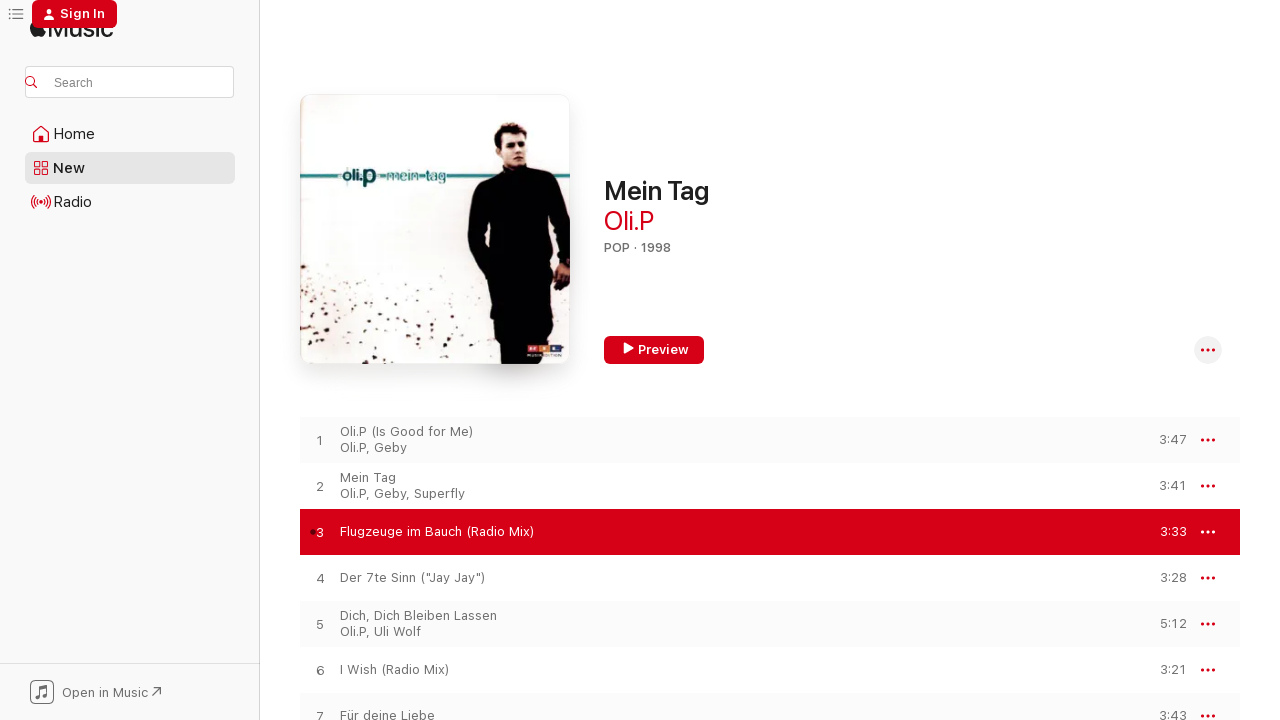

--- FILE ---
content_type: text/html
request_url: https://music.apple.com/us/album/flugzeuge-im-bauch-radio-mix/307048417?at=11lte3&i=307048569&uo=4&app=itunes
body_size: 25075
content:
<!DOCTYPE html>
<html dir="ltr" lang="en-US">
    <head>
        <!-- prettier-ignore -->
        <meta charset="utf-8">
        <!-- prettier-ignore -->
        <meta http-equiv="X-UA-Compatible" content="IE=edge">
        <!-- prettier-ignore -->
        <meta
            name="viewport"
            content="width=device-width,initial-scale=1,interactive-widget=resizes-content"
        >
        <!-- prettier-ignore -->
        <meta name="applicable-device" content="pc,mobile">
        <!-- prettier-ignore -->
        <meta name="referrer" content="strict-origin">
        <!-- prettier-ignore -->
        <link
            rel="apple-touch-icon"
            sizes="180x180"
            href="/assets/favicon/favicon-180.png"
        >
        <!-- prettier-ignore -->
        <link
            rel="icon"
            type="image/png"
            sizes="32x32"
            href="/assets/favicon/favicon-32.png"
        >
        <!-- prettier-ignore -->
        <link
            rel="icon"
            type="image/png"
            sizes="16x16"
            href="/assets/favicon/favicon-16.png"
        >
        <!-- prettier-ignore -->
        <link
            rel="mask-icon"
            href="/assets/favicon/favicon.svg"
            color="#fa233b"
        >
        <!-- prettier-ignore -->
        <link rel="manifest" href="/manifest.json">

        <title>‎Flugzeuge im Bauch (Radio Mix) - Song by Oli.P - Apple Music</title><!-- HEAD_svelte-1cypuwr_START --><link rel="preconnect" href="//www.apple.com/wss/fonts" crossorigin="anonymous"><link rel="stylesheet" href="//www.apple.com/wss/fonts?families=SF+Pro,v4%7CSF+Pro+Icons,v1&amp;display=swap" type="text/css" referrerpolicy="strict-origin-when-cross-origin"><!-- HEAD_svelte-1cypuwr_END --><!-- HEAD_svelte-eg3hvx_START -->    <meta name="robots" content="noindex"> <meta name="description" content="Listen to Flugzeuge im Bauch (Radio Mix) by Oli.P on Apple Music. 1998. Duration: 3:33"> <meta name="keywords" content="listen, Flugzeuge im Bauch (Radio Mix), Oli.P, music, singles, songs, Pop, streaming music, apple music"> <link rel="canonical" href="https://music.apple.com/us/album/mein-tag/307048417">   <link rel="alternate" type="application/json+oembed" href="https://music.apple.com/api/oembed?url=https%3A%2F%2Fmusic.apple.com%2Fus%2Falbum%2Fflugzeuge-im-bauch-radio-mix%2F307048417%3Fi%3D307048569" title="Flugzeuge im Bauch (Radio Mix) by Oli.P on Apple Music">  <meta name="al:ios:app_store_id" content="1108187390"> <meta name="al:ios:app_name" content="Apple Music"> <meta name="apple:content_id" content="307048569"> <meta name="apple:title" content="Flugzeuge im Bauch (Radio Mix)"> <meta name="apple:description" content="Listen to Flugzeuge im Bauch (Radio Mix) by Oli.P on Apple Music. 1998. Duration: 3:33">   <meta property="og:title" content="Flugzeuge im Bauch (Radio Mix) by Oli.P on Apple Music"> <meta property="og:description" content="Song · 1998 · Duration 3:33"> <meta property="og:site_name" content="Apple Music - Web Player"> <meta property="og:url" content="https://music.apple.com/us/album/mein-tag/307048417"> <meta property="og:image" content="https://is1-ssl.mzstatic.com/image/thumb/Music/d3/d7/1a/mzi.kcjycuox.jpg/1200x630wp-60.jpg"> <meta property="og:image:secure_url" content="https://is1-ssl.mzstatic.com/image/thumb/Music/d3/d7/1a/mzi.kcjycuox.jpg/1200x630wp-60.jpg"> <meta property="og:image:alt" content="Flugzeuge im Bauch (Radio Mix) by Oli.P on Apple Music"> <meta property="og:image:width" content="1200"> <meta property="og:image:height" content="630"> <meta property="og:image:type" content="image/jpg"> <meta property="og:type" content="music.song"> <meta property="og:locale" content="en_US">   <meta property="music:song" content="https://music.apple.com/us/song/flugzeuge-im-bauch-radio-mix/307048569"> <meta property="music:song:preview_url:secure_url" content="https://music.apple.com/us/song/flugzeuge-im-bauch-radio-mix/307048569"> <meta property="music:song:disc" content="1"> <meta property="music:song:duration" content="PT3M33S"> <meta property="music:song:track" content="3">  <meta property="music:album" content="https://music.apple.com/us/album/flugzeuge-im-bauch-radio-mix/307048417?i=307048569"> <meta property="music:album:disc" content="1"> <meta property="music:album:track" content="3"> <meta property="music:musician" content="https://music.apple.com/us/artist/oli-p/1105501353"> <meta property="music:release_date" content="1998-11-09T00:00:00.000Z">   <meta name="twitter:title" content="Flugzeuge im Bauch (Radio Mix) by Oli.P on Apple Music"> <meta name="twitter:description" content="Song · 1998 · Duration 3:33"> <meta name="twitter:site" content="@AppleMusic"> <meta name="twitter:image" content="https://is1-ssl.mzstatic.com/image/thumb/Music/d3/d7/1a/mzi.kcjycuox.jpg/600x600bf-60.jpg"> <meta name="twitter:image:alt" content="Flugzeuge im Bauch (Radio Mix) by Oli.P on Apple Music"> <meta name="twitter:card" content="summary">       <!-- HTML_TAG_START -->
                <script id=schema:song type="application/ld+json">
                    {"@context":"http://schema.org","@type":"MusicComposition","name":"Flugzeuge im Bauch (Radio Mix)","url":"https://music.apple.com/us/song/flugzeuge-im-bauch-radio-mix/307048569","datePublished":"1998-11-09","description":"Listen to Flugzeuge im Bauch (Radio Mix) by Oli.P on Apple Music. 1998. Duration: 3:33","timeRequired":"PT3M33S","image":"https://is1-ssl.mzstatic.com/image/thumb/Music/d3/d7/1a/mzi.kcjycuox.jpg/1200x630bb.jpg","audio":{"@type":"MusicRecording","name":"Flugzeuge im Bauch (Radio Mix)","url":"https://music.apple.com/us/song/flugzeuge-im-bauch-radio-mix/307048569","datePublished":"1998-11-09","description":"Listen to Flugzeuge im Bauch (Radio Mix) by Oli.P on Apple Music. 1998. Duration: 3:33","duration":"PT3M33S","image":"https://is1-ssl.mzstatic.com/image/thumb/Music/d3/d7/1a/mzi.kcjycuox.jpg/1200x630bb.jpg","byArtist":[{"@type":"MusicGroup","name":"Oli.P","url":"https://music.apple.com/us/artist/oli-p/1105501353"}],"inAlbum":{"@type":"MusicAlbum","image":"https://is1-ssl.mzstatic.com/image/thumb/Music/d3/d7/1a/mzi.kcjycuox.jpg/486x486bb.png","url":"https://music.apple.com/us/album/mein-tag/307048417","name":"Mein Tag","byArtist":[{"@type":"MusicGroup","name":"Oli.P","url":"https://music.apple.com/us/artist/oli-p/1105501353"}]},"audio":{"@type":"AudioObject","name":"Flugzeuge im Bauch (Radio Mix)","contentUrl":"https://audio-ssl.itunes.apple.com/itunes-assets/AudioPreview125/v4/66/8a/3a/668a3a35-4640-fccb-065a-b431fdfb7759/mzaf_6005268356235546009.plus.aac.ep.m4a","description":"Listen to Flugzeuge im Bauch (Radio Mix) by Oli.P on Apple Music. 1998. Duration: 3:33","duration":"PT3M33S","uploadDate":"1998-11-09","thumbnailUrl":"https://is1-ssl.mzstatic.com/image/thumb/Music/d3/d7/1a/mzi.kcjycuox.jpg/1200x630bb.jpg","potentialAction":{"@type":"ListenAction","expectsAcceptanceOf":{"@type":"Offer","category":"free"},"target":{"@type":"EntryPoint","actionPlatform":"https://music.apple.com/us/song/flugzeuge-im-bauch-radio-mix/307048569"}}},"genre":["Pop","Music"]}}
                </script>
                <!-- HTML_TAG_END -->    <!-- HEAD_svelte-eg3hvx_END -->
      <script type="module" crossorigin src="/assets/index~8a6f659a1b.js"></script>
      <link rel="stylesheet" href="/assets/index~99bed3cf08.css">
      <script type="module">import.meta.url;import("_").catch(()=>1);async function* g(){};window.__vite_is_modern_browser=true;</script>
      <script type="module">!function(){if(window.__vite_is_modern_browser)return;console.warn("vite: loading legacy chunks, syntax error above and the same error below should be ignored");var e=document.getElementById("vite-legacy-polyfill"),n=document.createElement("script");n.src=e.src,n.onload=function(){System.import(document.getElementById('vite-legacy-entry').getAttribute('data-src'))},document.body.appendChild(n)}();</script>
    </head>
    <body>
        <script src="/assets/focus-visible/focus-visible.min.js"></script>
        
        <script
            async
            src="/includes/js-cdn/musickit/v3/amp/musickit.js"
        ></script>
        <script
            type="module"
            async
            src="/includes/js-cdn/musickit/v3/components/musickit-components/musickit-components.esm.js"
        ></script>
        <script
            nomodule
            async
            src="/includes/js-cdn/musickit/v3/components/musickit-components/musickit-components.js"
        ></script>
        <svg style="display: none" xmlns="http://www.w3.org/2000/svg">
            <symbol id="play-circle-fill" viewBox="0 0 60 60">
                <path
                    class="icon-circle-fill__circle"
                    fill="var(--iconCircleFillBG, transparent)"
                    d="M30 60c16.411 0 30-13.617 30-30C60 13.588 46.382 0 29.971 0 13.588 0 .001 13.588.001 30c0 16.383 13.617 30 30 30Z"
                />
                <path
                    fill="var(--iconFillArrow, var(--keyColor, black))"
                    d="M24.411 41.853c-1.41.853-3.028.177-3.028-1.294V19.47c0-1.44 1.735-2.058 3.028-1.294l17.265 10.235a1.89 1.89 0 0 1 0 3.265L24.411 41.853Z"
                />
            </symbol>
        </svg>
        <div class="body-container">
              <div class="app-container svelte-t3vj1e" data-testid="app-container">   <div class="header svelte-rjjbqs" data-testid="header"><nav data-testid="navigation" class="navigation svelte-13li0vp"><div class="navigation__header svelte-13li0vp"><div data-testid="logo" class="logo svelte-1o7dz8w"> <a aria-label="Apple Music" role="img" href="https://music.apple.com/us/home" class="svelte-1o7dz8w"><svg height="20" viewBox="0 0 83 20" width="83" xmlns="http://www.w3.org/2000/svg" class="logo" aria-hidden="true"><path d="M34.752 19.746V6.243h-.088l-5.433 13.503h-2.074L21.711 6.243h-.087v13.503h-2.548V1.399h3.235l5.833 14.621h.1l5.82-14.62h3.248v18.347h-2.56zm16.649 0h-2.586v-2.263h-.062c-.725 1.602-2.061 2.504-4.072 2.504-2.86 0-4.61-1.894-4.61-4.958V6.37h2.698v8.125c0 2.034.95 3.127 2.81 3.127 1.95 0 3.124-1.373 3.124-3.458V6.37H51.4v13.376zm7.394-13.618c3.06 0 5.046 1.73 5.134 4.196h-2.536c-.15-1.296-1.087-2.11-2.598-2.11-1.462 0-2.436.724-2.436 1.793 0 .839.6 1.41 2.023 1.741l2.136.496c2.686.636 3.71 1.704 3.71 3.636 0 2.442-2.236 4.12-5.333 4.12-3.285 0-5.26-1.64-5.509-4.183h2.673c.25 1.398 1.187 2.085 2.836 2.085 1.623 0 2.623-.687 2.623-1.78 0-.865-.487-1.373-1.924-1.704l-2.136-.508c-2.498-.585-3.735-1.806-3.735-3.75 0-2.391 2.049-4.032 5.072-4.032zM66.1 2.836c0-.878.7-1.577 1.561-1.577.862 0 1.55.7 1.55 1.577 0 .864-.688 1.576-1.55 1.576a1.573 1.573 0 0 1-1.56-1.576zm.212 3.534h2.698v13.376h-2.698zm14.089 4.603c-.275-1.424-1.324-2.556-3.085-2.556-2.086 0-3.46 1.767-3.46 4.64 0 2.938 1.386 4.642 3.485 4.642 1.66 0 2.748-.928 3.06-2.48H83C82.713 18.067 80.477 20 77.317 20c-3.76 0-6.208-2.62-6.208-6.942 0-4.247 2.448-6.93 6.183-6.93 3.385 0 5.446 2.213 5.683 4.845h-2.573zM10.824 3.189c-.698.834-1.805 1.496-2.913 1.398-.145-1.128.41-2.33 1.036-3.065C9.644.662 10.848.05 11.835 0c.121 1.178-.336 2.33-1.01 3.19zm.999 1.619c.624.049 2.425.244 3.578 1.98-.096.074-2.137 1.272-2.113 3.79.024 3.01 2.593 4.012 2.617 4.037-.024.074-.407 1.419-1.344 2.812-.817 1.224-1.657 2.422-3.002 2.447-1.297.024-1.73-.783-3.218-.783-1.489 0-1.97.758-3.194.807-1.297.048-2.28-1.297-3.097-2.52C.368 14.908-.904 10.408.825 7.375c.84-1.516 2.377-2.47 4.034-2.495 1.273-.023 2.45.857 3.218.857.769 0 2.137-1.027 3.746-.93z"></path></svg></a>   </div> <div class="search-input-wrapper svelte-nrtdem" data-testid="search-input"><div data-testid="amp-search-input" aria-controls="search-suggestions" aria-expanded="false" aria-haspopup="listbox" aria-owns="search-suggestions" class="search-input-container svelte-rg26q6" tabindex="-1" role=""><div class="flex-container svelte-rg26q6"><form id="search-input-form" class="svelte-rg26q6"><svg height="16" width="16" viewBox="0 0 16 16" class="search-svg" aria-hidden="true"><path d="M11.87 10.835c.018.015.035.03.051.047l3.864 3.863a.735.735 0 1 1-1.04 1.04l-3.863-3.864a.744.744 0 0 1-.047-.051 6.667 6.667 0 1 1 1.035-1.035zM6.667 12a5.333 5.333 0 1 0 0-10.667 5.333 5.333 0 0 0 0 10.667z"></path></svg> <input aria-autocomplete="list" aria-multiline="false" aria-controls="search-suggestions" aria-label="Search" placeholder="Search" spellcheck="false" autocomplete="off" autocorrect="off" autocapitalize="off" type="text" inputmode="search" class="search-input__text-field svelte-rg26q6" data-testid="search-input__text-field"></form> </div> <div data-testid="search-scope-bar"></div>   </div> </div></div> <div data-testid="navigation-content" class="navigation__content svelte-13li0vp" id="navigation" aria-hidden="false"><div class="navigation__scrollable-container svelte-13li0vp"><div data-testid="navigation-items-primary" class="navigation-items navigation-items--primary svelte-ng61m8"> <ul class="navigation-items__list svelte-ng61m8">  <li class="navigation-item navigation-item__home svelte-1a5yt87" aria-selected="false" data-testid="navigation-item"> <a href="https://music.apple.com/us/home" class="navigation-item__link svelte-1a5yt87" role="button" data-testid="home" aria-pressed="false"><div class="navigation-item__content svelte-zhx7t9"> <span class="navigation-item__icon svelte-zhx7t9"> <svg width="24" height="24" viewBox="0 0 24 24" xmlns="http://www.w3.org/2000/svg" aria-hidden="true"><path d="M5.93 20.16a1.94 1.94 0 0 1-1.43-.502c-.334-.335-.502-.794-.502-1.393v-7.142c0-.362.062-.688.177-.953.123-.264.326-.529.6-.75l6.145-5.157c.176-.141.344-.247.52-.318.176-.07.362-.105.564-.105.194 0 .388.035.565.105.176.07.352.177.52.318l6.146 5.158c.273.23.467.476.59.75.124.264.177.59.177.96v7.134c0 .59-.159 1.058-.503 1.393-.335.335-.811.503-1.428.503H5.929Zm12.14-1.172c.221 0 .406-.07.547-.212a.688.688 0 0 0 .22-.511v-7.142c0-.177-.026-.344-.087-.459a.97.97 0 0 0-.265-.353l-6.154-5.149a.756.756 0 0 0-.177-.115.37.37 0 0 0-.15-.035.37.37 0 0 0-.158.035l-.177.115-6.145 5.15a.982.982 0 0 0-.274.352 1.13 1.13 0 0 0-.088.468v7.133c0 .203.08.379.23.511a.744.744 0 0 0 .546.212h12.133Zm-8.323-4.7c0-.176.062-.326.177-.432a.6.6 0 0 1 .423-.159h3.315c.176 0 .326.053.432.16s.159.255.159.431v4.973H9.756v-4.973Z"></path></svg> </span> <span class="navigation-item__label svelte-zhx7t9"> Home </span> </div></a>  </li>  <li class="navigation-item navigation-item__new svelte-1a5yt87" aria-selected="false" data-testid="navigation-item"> <a href="https://music.apple.com/us/new" class="navigation-item__link svelte-1a5yt87" role="button" data-testid="new" aria-pressed="false"><div class="navigation-item__content svelte-zhx7t9"> <span class="navigation-item__icon svelte-zhx7t9"> <svg height="24" viewBox="0 0 24 24" width="24" aria-hidden="true"><path d="M9.92 11.354c.966 0 1.453-.487 1.453-1.49v-3.4c0-1.004-.487-1.483-1.453-1.483H6.452C5.487 4.981 5 5.46 5 6.464v3.4c0 1.003.487 1.49 1.452 1.49zm7.628 0c.965 0 1.452-.487 1.452-1.49v-3.4c0-1.004-.487-1.483-1.452-1.483h-3.46c-.974 0-1.46.479-1.46 1.483v3.4c0 1.003.486 1.49 1.46 1.49zm-7.65-1.073h-3.43c-.266 0-.396-.137-.396-.418v-3.4c0-.273.13-.41.396-.41h3.43c.265 0 .402.137.402.41v3.4c0 .281-.137.418-.403.418zm7.634 0h-3.43c-.273 0-.402-.137-.402-.418v-3.4c0-.273.129-.41.403-.41h3.43c.265 0 .395.137.395.41v3.4c0 .281-.13.418-.396.418zm-7.612 8.7c.966 0 1.453-.48 1.453-1.483v-3.407c0-.996-.487-1.483-1.453-1.483H6.452c-.965 0-1.452.487-1.452 1.483v3.407c0 1.004.487 1.483 1.452 1.483zm7.628 0c.965 0 1.452-.48 1.452-1.483v-3.407c0-.996-.487-1.483-1.452-1.483h-3.46c-.974 0-1.46.487-1.46 1.483v3.407c0 1.004.486 1.483 1.46 1.483zm-7.65-1.072h-3.43c-.266 0-.396-.137-.396-.41v-3.4c0-.282.13-.418.396-.418h3.43c.265 0 .402.136.402.418v3.4c0 .273-.137.41-.403.41zm7.634 0h-3.43c-.273 0-.402-.137-.402-.41v-3.4c0-.282.129-.418.403-.418h3.43c.265 0 .395.136.395.418v3.4c0 .273-.13.41-.396.41z" fill-opacity=".95"></path></svg> </span> <span class="navigation-item__label svelte-zhx7t9"> New </span> </div></a>  </li>  <li class="navigation-item navigation-item__radio svelte-1a5yt87" aria-selected="false" data-testid="navigation-item"> <a href="https://music.apple.com/us/radio" class="navigation-item__link svelte-1a5yt87" role="button" data-testid="radio" aria-pressed="false"><div class="navigation-item__content svelte-zhx7t9"> <span class="navigation-item__icon svelte-zhx7t9"> <svg width="24" height="24" viewBox="0 0 24 24" xmlns="http://www.w3.org/2000/svg" aria-hidden="true"><path d="M19.359 18.57C21.033 16.818 22 14.461 22 11.89s-.967-4.93-2.641-6.68c-.276-.292-.653-.26-.868-.023-.222.246-.176.591.085.868 1.466 1.535 2.272 3.593 2.272 5.835 0 2.241-.806 4.3-2.272 5.835-.261.268-.307.621-.085.86.215.245.592.276.868-.016zm-13.85.014c.222-.238.176-.59-.085-.86-1.474-1.535-2.272-3.593-2.272-5.834 0-2.242.798-4.3 2.272-5.835.261-.277.307-.622.085-.868-.215-.238-.592-.269-.868.023C2.967 6.96 2 9.318 2 11.89s.967 4.929 2.641 6.68c.276.29.653.26.868.014zm1.957-1.873c.223-.253.162-.583-.1-.867-.951-1.068-1.473-2.45-1.473-3.954 0-1.505.522-2.887 1.474-3.954.26-.284.322-.614.1-.876-.23-.26-.622-.26-.891.039-1.175 1.274-1.827 2.963-1.827 4.79 0 1.82.652 3.517 1.827 4.784.269.3.66.307.89.038zm9.958-.038c1.175-1.267 1.827-2.964 1.827-4.783 0-1.828-.652-3.517-1.827-4.791-.269-.3-.66-.3-.89-.039-.23.262-.162.592.092.876.96 1.067 1.481 2.449 1.481 3.954 0 1.504-.522 2.886-1.481 3.954-.254.284-.323.614-.092.867.23.269.621.261.89-.038zm-8.061-1.966c.23-.26.13-.568-.092-.883-.415-.522-.63-1.197-.63-1.934 0-.737.215-1.413.63-1.943.222-.307.322-.614.092-.875s-.653-.261-.906.054a4.385 4.385 0 0 0-.968 2.764 4.38 4.38 0 0 0 .968 2.756c.253.322.675.322.906.061zm6.18-.061a4.38 4.38 0 0 0 .968-2.756 4.385 4.385 0 0 0-.968-2.764c-.253-.315-.675-.315-.906-.054-.23.261-.138.568.092.875.415.53.63 1.206.63 1.943 0 .737-.215 1.412-.63 1.934-.23.315-.322.622-.092.883s.653.261.906-.061zm-3.547-.967c.96 0 1.789-.814 1.789-1.797s-.83-1.789-1.789-1.789c-.96 0-1.781.806-1.781 1.789 0 .983.821 1.797 1.781 1.797z"></path></svg> </span> <span class="navigation-item__label svelte-zhx7t9"> Radio </span> </div></a>  </li>  <li class="navigation-item navigation-item__search svelte-1a5yt87" aria-selected="false" data-testid="navigation-item"> <a href="https://music.apple.com/us/search" class="navigation-item__link svelte-1a5yt87" role="button" data-testid="search" aria-pressed="false"><div class="navigation-item__content svelte-zhx7t9"> <span class="navigation-item__icon svelte-zhx7t9"> <svg height="24" viewBox="0 0 24 24" width="24" aria-hidden="true"><path d="M17.979 18.553c.476 0 .813-.366.813-.835a.807.807 0 0 0-.235-.586l-3.45-3.457a5.61 5.61 0 0 0 1.158-3.413c0-3.098-2.535-5.633-5.633-5.633C7.542 4.63 5 7.156 5 10.262c0 3.098 2.534 5.632 5.632 5.632a5.614 5.614 0 0 0 3.274-1.055l3.472 3.472a.835.835 0 0 0 .6.242zm-7.347-3.875c-2.417 0-4.416-2-4.416-4.416 0-2.417 2-4.417 4.416-4.417 2.417 0 4.417 2 4.417 4.417s-2 4.416-4.417 4.416z" fill-opacity=".95"></path></svg> </span> <span class="navigation-item__label svelte-zhx7t9"> Search </span> </div></a>  </li></ul> </div>   </div> <div class="navigation__native-cta"><div slot="native-cta"><div data-testid="native-cta" class="native-cta svelte-6xh86f  native-cta--authenticated"><button class="native-cta__button svelte-6xh86f" data-testid="native-cta-button"><span class="native-cta__app-icon svelte-6xh86f"><svg width="24" height="24" xmlns="http://www.w3.org/2000/svg" xml:space="preserve" style="fill-rule:evenodd;clip-rule:evenodd;stroke-linejoin:round;stroke-miterlimit:2" viewBox="0 0 24 24" slot="app-icon" aria-hidden="true"><path d="M22.567 1.496C21.448.393 19.956.045 17.293.045H6.566c-2.508 0-4.028.376-5.12 1.465C.344 2.601 0 4.09 0 6.611v10.727c0 2.695.33 4.18 1.432 5.257 1.106 1.103 2.595 1.45 5.275 1.45h10.586c2.663 0 4.169-.347 5.274-1.45C23.656 21.504 24 20.033 24 17.338V6.752c0-2.694-.344-4.179-1.433-5.256Zm.411 4.9v11.299c0 1.898-.338 3.286-1.188 4.137-.851.864-2.256 1.191-4.141 1.191H6.35c-1.884 0-3.303-.341-4.154-1.191-.85-.851-1.174-2.239-1.174-4.137V6.54c0-2.014.324-3.445 1.16-4.295.851-.864 2.312-1.177 4.313-1.177h11.154c1.885 0 3.29.341 4.141 1.191.864.85 1.188 2.239 1.188 4.137Z" style="fill-rule:nonzero"></path><path d="M7.413 19.255c.987 0 2.48-.728 2.48-2.672v-6.385c0-.35.063-.428.378-.494l5.298-1.095c.351-.067.534.025.534.333l.035 4.286c0 .337-.182.586-.53.652l-1.014.228c-1.361.3-2.007.923-2.007 1.937 0 1.017.79 1.748 1.926 1.748.986 0 2.444-.679 2.444-2.64V5.654c0-.636-.279-.821-1.016-.66L9.646 6.298c-.448.091-.674.329-.674.699l.035 7.697c0 .336-.148.546-.446.613l-1.067.21c-1.329.266-1.986.93-1.986 1.993 0 1.017.786 1.745 1.905 1.745Z" style="fill-rule:nonzero"></path></svg></span> <span class="native-cta__label svelte-6xh86f">Open in Music</span> <span class="native-cta__arrow svelte-6xh86f"><svg height="16" width="16" viewBox="0 0 16 16" class="native-cta-action" aria-hidden="true"><path d="M1.559 16 13.795 3.764v8.962H16V0H3.274v2.205h8.962L0 14.441 1.559 16z"></path></svg></span></button> </div>  </div></div></div> </nav> </div>  <div class="player-bar player-bar__floating-player svelte-1rr9v04" data-testid="player-bar" aria-label="Music controls" aria-hidden="false">   </div>   <div id="scrollable-page" class="scrollable-page svelte-mt0bfj" data-main-content data-testid="main-section" aria-hidden="false"><main data-testid="main" class="svelte-bzjlhs"><div class="content-container svelte-bzjlhs" data-testid="content-container"><div class="search-input-wrapper svelte-nrtdem" data-testid="search-input"><div data-testid="amp-search-input" aria-controls="search-suggestions" aria-expanded="false" aria-haspopup="listbox" aria-owns="search-suggestions" class="search-input-container svelte-rg26q6" tabindex="-1" role=""><div class="flex-container svelte-rg26q6"><form id="search-input-form" class="svelte-rg26q6"><svg height="16" width="16" viewBox="0 0 16 16" class="search-svg" aria-hidden="true"><path d="M11.87 10.835c.018.015.035.03.051.047l3.864 3.863a.735.735 0 1 1-1.04 1.04l-3.863-3.864a.744.744 0 0 1-.047-.051 6.667 6.667 0 1 1 1.035-1.035zM6.667 12a5.333 5.333 0 1 0 0-10.667 5.333 5.333 0 0 0 0 10.667z"></path></svg> <input value="" aria-autocomplete="list" aria-multiline="false" aria-controls="search-suggestions" aria-label="Search" placeholder="Search" spellcheck="false" autocomplete="off" autocorrect="off" autocapitalize="off" type="text" inputmode="search" class="search-input__text-field svelte-rg26q6" data-testid="search-input__text-field"></form> </div> <div data-testid="search-scope-bar"> </div>   </div> </div>      <div class="section svelte-wa5vzl" data-testid="section-container" aria-label="Featured"> <div class="section-content svelte-wa5vzl" data-testid="section-content">  <div class="container-detail-header svelte-1uuona0 container-detail-header--no-description" data-testid="container-detail-header"><div slot="artwork"><div class="artwork__radiosity svelte-1agpw2h"> <div data-testid="artwork-component" class="artwork-component artwork-component--aspect-ratio artwork-component--orientation-square svelte-uduhys        artwork-component--has-borders" style="
            --artwork-bg-color: #fdfcfb;
            --aspect-ratio: 1;
            --placeholder-bg-color: #fdfcfb;
       ">   <picture class="svelte-uduhys"><source sizes=" (max-width:1319px) 296px,(min-width:1320px) and (max-width:1679px) 316px,316px" srcset="https://is1-ssl.mzstatic.com/image/thumb/Music/d3/d7/1a/mzi.kcjycuox.jpg/296x296bb.webp 296w,https://is1-ssl.mzstatic.com/image/thumb/Music/d3/d7/1a/mzi.kcjycuox.jpg/316x316bb.webp 316w,https://is1-ssl.mzstatic.com/image/thumb/Music/d3/d7/1a/mzi.kcjycuox.jpg/592x592bb.webp 592w,https://is1-ssl.mzstatic.com/image/thumb/Music/d3/d7/1a/mzi.kcjycuox.jpg/600x600bb.webp 600w" type="image/webp"> <source sizes=" (max-width:1319px) 296px,(min-width:1320px) and (max-width:1679px) 316px,316px" srcset="https://is1-ssl.mzstatic.com/image/thumb/Music/d3/d7/1a/mzi.kcjycuox.jpg/296x296bb-60.jpg 296w,https://is1-ssl.mzstatic.com/image/thumb/Music/d3/d7/1a/mzi.kcjycuox.jpg/316x316bb-60.jpg 316w,https://is1-ssl.mzstatic.com/image/thumb/Music/d3/d7/1a/mzi.kcjycuox.jpg/592x592bb-60.jpg 592w,https://is1-ssl.mzstatic.com/image/thumb/Music/d3/d7/1a/mzi.kcjycuox.jpg/600x600bb-60.jpg 600w" type="image/jpeg"> <img alt="" class="artwork-component__contents artwork-component__image svelte-uduhys" loading="lazy" src="/assets/artwork/1x1.gif" role="presentation" decoding="async" width="316" height="316" fetchpriority="auto" style="opacity: 1;"></picture> </div></div> <div data-testid="artwork-component" class="artwork-component artwork-component--aspect-ratio artwork-component--orientation-square svelte-uduhys        artwork-component--has-borders" style="
            --artwork-bg-color: #fdfcfb;
            --aspect-ratio: 1;
            --placeholder-bg-color: #fdfcfb;
       ">   <picture class="svelte-uduhys"><source sizes=" (max-width:1319px) 296px,(min-width:1320px) and (max-width:1679px) 316px,316px" srcset="https://is1-ssl.mzstatic.com/image/thumb/Music/d3/d7/1a/mzi.kcjycuox.jpg/296x296bb.webp 296w,https://is1-ssl.mzstatic.com/image/thumb/Music/d3/d7/1a/mzi.kcjycuox.jpg/316x316bb.webp 316w,https://is1-ssl.mzstatic.com/image/thumb/Music/d3/d7/1a/mzi.kcjycuox.jpg/592x592bb.webp 592w,https://is1-ssl.mzstatic.com/image/thumb/Music/d3/d7/1a/mzi.kcjycuox.jpg/600x600bb.webp 600w" type="image/webp"> <source sizes=" (max-width:1319px) 296px,(min-width:1320px) and (max-width:1679px) 316px,316px" srcset="https://is1-ssl.mzstatic.com/image/thumb/Music/d3/d7/1a/mzi.kcjycuox.jpg/296x296bb-60.jpg 296w,https://is1-ssl.mzstatic.com/image/thumb/Music/d3/d7/1a/mzi.kcjycuox.jpg/316x316bb-60.jpg 316w,https://is1-ssl.mzstatic.com/image/thumb/Music/d3/d7/1a/mzi.kcjycuox.jpg/592x592bb-60.jpg 592w,https://is1-ssl.mzstatic.com/image/thumb/Music/d3/d7/1a/mzi.kcjycuox.jpg/600x600bb-60.jpg 600w" type="image/jpeg"> <img alt="Mein Tag" class="artwork-component__contents artwork-component__image svelte-uduhys" loading="lazy" src="/assets/artwork/1x1.gif" role="presentation" decoding="async" width="316" height="316" fetchpriority="auto" style="opacity: 1;"></picture> </div></div> <div class="headings svelte-1uuona0"> <h1 class="headings__title svelte-1uuona0" data-testid="non-editable-product-title"><span dir="auto">Mein Tag</span> <span class="headings__badges svelte-1uuona0">   </span></h1> <div class="headings__subtitles svelte-1uuona0" data-testid="product-subtitles"> <a data-testid="click-action" class="click-action svelte-c0t0j2" href="https://music.apple.com/us/artist/oli-p/1105501353">Oli.P</a> </div> <div class="headings__tertiary-titles"> </div> <div class="headings__metadata-bottom svelte-1uuona0">POP · 1998 </div></div>  <div class="primary-actions svelte-1uuona0"><div class="primary-actions__button primary-actions__button--play svelte-1uuona0"><div data-testid="button-action" class="button svelte-rka6wn primary"><button data-testid="click-action" class="click-action svelte-c0t0j2" aria-label="" ><span class="icon svelte-rka6wn" data-testid="play-icon"><svg height="16" viewBox="0 0 16 16" width="16"><path d="m4.4 15.14 10.386-6.096c.842-.459.794-1.64 0-2.097L4.401.85c-.87-.53-2-.12-2 .82v12.625c0 .966 1.06 1.4 2 .844z"></path></svg></span>  Preview</button> </div> </div> <div class="primary-actions__button primary-actions__button--shuffle svelte-1uuona0"> </div></div> <div class="secondary-actions svelte-1uuona0"><div class="secondary-actions svelte-1agpw2h" slot="secondary-actions">  <div class="cloud-buttons svelte-u0auos" data-testid="cloud-buttons">  <amp-contextual-menu-button config="[object Object]" class="svelte-1sn4kz"> <span aria-label="MORE" class="more-button svelte-1sn4kz more-button--platter" data-testid="more-button" slot="trigger-content"><svg width="28" height="28" viewBox="0 0 28 28" class="glyph" xmlns="http://www.w3.org/2000/svg"><circle fill="var(--iconCircleFill, transparent)" cx="14" cy="14" r="14"></circle><path fill="var(--iconEllipsisFill, white)" d="M10.105 14c0-.87-.687-1.55-1.564-1.55-.862 0-1.557.695-1.557 1.55 0 .848.695 1.55 1.557 1.55.855 0 1.564-.702 1.564-1.55zm5.437 0c0-.87-.68-1.55-1.542-1.55A1.55 1.55 0 0012.45 14c0 .848.695 1.55 1.55 1.55.848 0 1.542-.702 1.542-1.55zm5.474 0c0-.87-.687-1.55-1.557-1.55-.87 0-1.564.695-1.564 1.55 0 .848.694 1.55 1.564 1.55.848 0 1.557-.702 1.557-1.55z"></path></svg></span> </amp-contextual-menu-button></div></div></div></div> </div>   </div><div class="section svelte-wa5vzl" data-testid="section-container"> <div class="section-content svelte-wa5vzl" data-testid="section-content">  <div class="placeholder-table svelte-wa5vzl"> <div><div class="placeholder-row svelte-wa5vzl placeholder-row--even placeholder-row--album"></div><div class="placeholder-row svelte-wa5vzl  placeholder-row--album"></div><div class="placeholder-row svelte-wa5vzl placeholder-row--even placeholder-row--album"></div><div class="placeholder-row svelte-wa5vzl  placeholder-row--album"></div><div class="placeholder-row svelte-wa5vzl placeholder-row--even placeholder-row--album"></div><div class="placeholder-row svelte-wa5vzl  placeholder-row--album"></div><div class="placeholder-row svelte-wa5vzl placeholder-row--even placeholder-row--album"></div><div class="placeholder-row svelte-wa5vzl  placeholder-row--album"></div><div class="placeholder-row svelte-wa5vzl placeholder-row--even placeholder-row--album"></div><div class="placeholder-row svelte-wa5vzl  placeholder-row--album"></div><div class="placeholder-row svelte-wa5vzl placeholder-row--even placeholder-row--album"></div><div class="placeholder-row svelte-wa5vzl  placeholder-row--album"></div><div class="placeholder-row svelte-wa5vzl placeholder-row--even placeholder-row--album"></div></div></div> </div>   </div><div class="section svelte-wa5vzl" data-testid="section-container"> <div class="section-content svelte-wa5vzl" data-testid="section-content"> <div class="tracklist-footer svelte-1tm9k9g tracklist-footer--album" data-testid="tracklist-footer"><div class="footer-body svelte-1tm9k9g"><p class="description svelte-1tm9k9g" data-testid="tracklist-footer-description">November 9, 1998
13 songs, 50 minutes
℗ 1998 BMG Berlin Musik GmbH</p>  <div class="tracklist-footer__native-cta-wrapper svelte-1tm9k9g"><div class="button svelte-yk984v       button--text-button" data-testid="button-base-wrapper"><button data-testid="button-base" aria-label="Also available in the iTunes Store" type="button"  class="svelte-yk984v link"> Also available in the iTunes Store <svg height="16" width="16" viewBox="0 0 16 16" class="web-to-native__action" aria-hidden="true" data-testid="cta-button-arrow-icon"><path d="M1.559 16 13.795 3.764v8.962H16V0H3.274v2.205h8.962L0 14.441 1.559 16z"></path></svg> </button> </div></div></div> <div class="tracklist-footer__friends svelte-1tm9k9g"> </div></div></div>   </div><div class="section svelte-wa5vzl      section--alternate" data-testid="section-container"> <div class="section-content svelte-wa5vzl" data-testid="section-content"> <div class="spacer-wrapper svelte-14fis98"></div></div>   </div><div class="section svelte-wa5vzl      section--alternate" data-testid="section-container" aria-label="Music Videos"> <div class="section-content svelte-wa5vzl" data-testid="section-content"><div class="header svelte-rnrb59">  <div class="header-title-wrapper svelte-rnrb59">   <h2 class="title svelte-rnrb59" data-testid="header-title"><span class="dir-wrapper" dir="auto">Music Videos</span></h2> </div>   </div>   <div class="svelte-1dd7dqt shelf"><section data-testid="shelf-component" class="shelf-grid shelf-grid--onhover svelte-12rmzef" style="
            --grid-max-content-xsmall: 298px; --grid-column-gap-xsmall: 10px; --grid-row-gap-xsmall: 24px; --grid-small: 2; --grid-column-gap-small: 20px; --grid-row-gap-small: 24px; --grid-medium: 3; --grid-column-gap-medium: 20px; --grid-row-gap-medium: 24px; --grid-large: 4; --grid-column-gap-large: 20px; --grid-row-gap-large: 24px; --grid-xlarge: 4; --grid-column-gap-xlarge: 20px; --grid-row-gap-xlarge: 24px;
            --grid-type: B;
            --grid-rows: 1;
            --standard-lockup-shadow-offset: 15px;
            
        "> <div class="shelf-grid__body svelte-12rmzef" data-testid="shelf-body">   <button disabled aria-label="Previous Page" type="button" class="shelf-grid-nav__arrow shelf-grid-nav__arrow--left svelte-1xmivhv" data-testid="shelf-button-left" style="--offset: 
                        calc(32px * -1);
                    ;"><svg viewBox="0 0 9 31" xmlns="http://www.w3.org/2000/svg"><path d="M5.275 29.46a1.61 1.61 0 0 0 1.456 1.077c1.018 0 1.772-.737 1.772-1.737 0-.526-.277-1.186-.449-1.62l-4.68-11.912L8.05 3.363c.172-.442.45-1.116.45-1.625A1.702 1.702 0 0 0 6.728.002a1.603 1.603 0 0 0-1.456 1.09L.675 12.774c-.301.775-.677 1.744-.677 2.495 0 .754.376 1.705.677 2.498L5.272 29.46Z"></path></svg></button> <ul slot="shelf-content" class="shelf-grid__list shelf-grid__list--grid-type-B shelf-grid__list--grid-rows-1 svelte-12rmzef" role="list" tabindex="-1" data-testid="shelf-item-list">   <li class="shelf-grid__list-item svelte-12rmzef" data-index="0" aria-hidden="true"><div class="svelte-12rmzef"><div class="vertical-video svelte-fjkqee vertical-video--large" data-testid="vertical-video"><div class="vertical-video__artwork-wrapper svelte-fjkqee" data-testid="vertical-video-artwork-wrapper"><a data-testid="click-action" class="click-action svelte-c0t0j2" href="https://music.apple.com/us/music-video/der-7te-sinn-zdf-fernsehgarten-20-06-1999/1121274078"></a> <div data-testid="artwork-component" class="artwork-component artwork-component--aspect-ratio artwork-component--orientation-landscape svelte-uduhys    artwork-component--fullwidth    artwork-component--has-borders" style="
            --artwork-bg-color: #1c1e1b;
            --aspect-ratio: 1.7777777777777777;
            --placeholder-bg-color: #1c1e1b;
       ">   <picture class="svelte-uduhys"><source sizes=" (max-width:999px) 200px,(min-width:1000px) and (max-width:1319px) 290px,(min-width:1320px) and (max-width:1679px) 340px,340px" srcset="https://is1-ssl.mzstatic.com/image/thumb/Video50/v4/93/f5/96/93f59696-a7a8-9697-4520-7d46873536da/8864456662430101VIC.jpg/200x113mv.webp 200w,https://is1-ssl.mzstatic.com/image/thumb/Video50/v4/93/f5/96/93f59696-a7a8-9697-4520-7d46873536da/8864456662430101VIC.jpg/290x163mv.webp 290w,https://is1-ssl.mzstatic.com/image/thumb/Video50/v4/93/f5/96/93f59696-a7a8-9697-4520-7d46873536da/8864456662430101VIC.jpg/340x191mv.webp 340w,https://is1-ssl.mzstatic.com/image/thumb/Video50/v4/93/f5/96/93f59696-a7a8-9697-4520-7d46873536da/8864456662430101VIC.jpg/400x226mv.webp 400w,https://is1-ssl.mzstatic.com/image/thumb/Video50/v4/93/f5/96/93f59696-a7a8-9697-4520-7d46873536da/8864456662430101VIC.jpg/580x326mv.webp 580w,https://is1-ssl.mzstatic.com/image/thumb/Video50/v4/93/f5/96/93f59696-a7a8-9697-4520-7d46873536da/8864456662430101VIC.jpg/640x360mv.webp 640w" type="image/webp"> <source sizes=" (max-width:999px) 200px,(min-width:1000px) and (max-width:1319px) 290px,(min-width:1320px) and (max-width:1679px) 340px,340px" srcset="https://is1-ssl.mzstatic.com/image/thumb/Video50/v4/93/f5/96/93f59696-a7a8-9697-4520-7d46873536da/8864456662430101VIC.jpg/200x113mv-60.jpg 200w,https://is1-ssl.mzstatic.com/image/thumb/Video50/v4/93/f5/96/93f59696-a7a8-9697-4520-7d46873536da/8864456662430101VIC.jpg/290x163mv-60.jpg 290w,https://is1-ssl.mzstatic.com/image/thumb/Video50/v4/93/f5/96/93f59696-a7a8-9697-4520-7d46873536da/8864456662430101VIC.jpg/340x191mv-60.jpg 340w,https://is1-ssl.mzstatic.com/image/thumb/Video50/v4/93/f5/96/93f59696-a7a8-9697-4520-7d46873536da/8864456662430101VIC.jpg/400x226mv-60.jpg 400w,https://is1-ssl.mzstatic.com/image/thumb/Video50/v4/93/f5/96/93f59696-a7a8-9697-4520-7d46873536da/8864456662430101VIC.jpg/580x326mv-60.jpg 580w,https://is1-ssl.mzstatic.com/image/thumb/Video50/v4/93/f5/96/93f59696-a7a8-9697-4520-7d46873536da/8864456662430101VIC.jpg/640x360mv-60.jpg 640w" type="image/jpeg"> <img alt="" class="artwork-component__contents artwork-component__image svelte-uduhys" loading="lazy" src="/assets/artwork/1x1.gif" role="presentation" decoding="async" width="340" height="191" fetchpriority="auto" style="opacity: 1;"></picture> </div> <div class="vertical-video__play-button svelte-fjkqee"><button aria-label="Play" class="play-button svelte-19j07e7 play-button--platter" data-testid="play-button"><svg aria-hidden="true" class="icon play-svg" data-testid="play-icon" iconState="play"><use href="#play-circle-fill"></use></svg> </button></div> <div class="vertical-video__context-button svelte-fjkqee"><amp-contextual-menu-button config="[object Object]" class="svelte-1sn4kz"> <span aria-label="MORE" class="more-button svelte-1sn4kz more-button--platter  more-button--material" data-testid="more-button" slot="trigger-content"><svg width="28" height="28" viewBox="0 0 28 28" class="glyph" xmlns="http://www.w3.org/2000/svg"><circle fill="var(--iconCircleFill, transparent)" cx="14" cy="14" r="14"></circle><path fill="var(--iconEllipsisFill, white)" d="M10.105 14c0-.87-.687-1.55-1.564-1.55-.862 0-1.557.695-1.557 1.55 0 .848.695 1.55 1.557 1.55.855 0 1.564-.702 1.564-1.55zm5.437 0c0-.87-.68-1.55-1.542-1.55A1.55 1.55 0 0012.45 14c0 .848.695 1.55 1.55 1.55.848 0 1.542-.702 1.542-1.55zm5.474 0c0-.87-.687-1.55-1.557-1.55-.87 0-1.564.695-1.564 1.55 0 .848.694 1.55 1.564 1.55.848 0 1.557-.702 1.557-1.55z"></path></svg></span> </amp-contextual-menu-button></div></div>   <div class="vertical-video__content-details svelte-fjkqee"><div data-testid="vertical-video-title" class="vertical-video__title svelte-fjkqee vertical-video__title--multiline"> <div class="multiline-clamp svelte-1a7gcr6 multiline-clamp--overflow   multiline-clamp--with-badge" style="--mc-lineClamp: var(--defaultClampOverride, 2);" role="text"> <span class="multiline-clamp__text svelte-1a7gcr6"><a data-testid="click-action" class="click-action svelte-c0t0j2" href="https://music.apple.com/us/music-video/der-7te-sinn-zdf-fernsehgarten-20-06-1999/1121274078">Der 7te Sinn (ZDF-Fernsehgarten 20.06.1999)</a></span><span class="multiline-clamp__badge svelte-1a7gcr6"> </span> </div> </div> <p data-testid="vertical-video-subtitle" class="vertical-video__subtitles svelte-fjkqee  vertical-video__subtitles--singlet"> <div class="multiline-clamp svelte-1a7gcr6 multiline-clamp--overflow" style="--mc-lineClamp: var(--defaultClampOverride, 1);" role="text"> <span class="multiline-clamp__text svelte-1a7gcr6"> <a data-testid="click-action" class="click-action svelte-c0t0j2" href="https://music.apple.com/us/artist/oli-p/1105501353">Oli.P</a></span> </div></p></div> </div> </div></li> </ul> <button aria-label="Next Page" type="button" class="shelf-grid-nav__arrow shelf-grid-nav__arrow--right svelte-1xmivhv" data-testid="shelf-button-right" style="--offset: 
                        calc(32px * -1);
                    ;"><svg viewBox="0 0 9 31" xmlns="http://www.w3.org/2000/svg"><path d="M5.275 29.46a1.61 1.61 0 0 0 1.456 1.077c1.018 0 1.772-.737 1.772-1.737 0-.526-.277-1.186-.449-1.62l-4.68-11.912L8.05 3.363c.172-.442.45-1.116.45-1.625A1.702 1.702 0 0 0 6.728.002a1.603 1.603 0 0 0-1.456 1.09L.675 12.774c-.301.775-.677 1.744-.677 2.495 0 .754.376 1.705.677 2.498L5.272 29.46Z"></path></svg></button></div> </section> </div></div>   </div><div class="section svelte-wa5vzl      section--alternate" data-testid="section-container" aria-label="More By Oli.P"> <div class="section-content svelte-wa5vzl" data-testid="section-content"><div class="header svelte-rnrb59">  <div class="header-title-wrapper svelte-rnrb59">   <h2 class="title svelte-rnrb59 title-link" data-testid="header-title"><button type="button" class="title__button svelte-rnrb59" role="link" tabindex="0"><span class="dir-wrapper" dir="auto">More By Oli.P</span> <svg class="chevron" xmlns="http://www.w3.org/2000/svg" viewBox="0 0 64 64" aria-hidden="true"><path d="M19.817 61.863c1.48 0 2.672-.515 3.702-1.546l24.243-23.63c1.352-1.385 1.996-2.737 2.028-4.443 0-1.674-.644-3.09-2.028-4.443L23.519 4.138c-1.03-.998-2.253-1.513-3.702-1.513-2.994 0-5.409 2.382-5.409 5.344 0 1.481.612 2.833 1.739 3.96l20.99 20.347-20.99 20.283c-1.127 1.126-1.739 2.478-1.739 3.96 0 2.93 2.415 5.344 5.409 5.344Z"></path></svg></button></h2> </div>   </div>   <div class="svelte-1dd7dqt shelf"><section data-testid="shelf-component" class="shelf-grid shelf-grid--onhover svelte-12rmzef" style="
            --grid-max-content-xsmall: 144px; --grid-column-gap-xsmall: 10px; --grid-row-gap-xsmall: 24px; --grid-small: 4; --grid-column-gap-small: 20px; --grid-row-gap-small: 24px; --grid-medium: 5; --grid-column-gap-medium: 20px; --grid-row-gap-medium: 24px; --grid-large: 6; --grid-column-gap-large: 20px; --grid-row-gap-large: 24px; --grid-xlarge: 6; --grid-column-gap-xlarge: 20px; --grid-row-gap-xlarge: 24px;
            --grid-type: G;
            --grid-rows: 1;
            --standard-lockup-shadow-offset: 15px;
            
        "> <div class="shelf-grid__body svelte-12rmzef" data-testid="shelf-body">   <button disabled aria-label="Previous Page" type="button" class="shelf-grid-nav__arrow shelf-grid-nav__arrow--left svelte-1xmivhv" data-testid="shelf-button-left" style="--offset: 
                        calc(25px * -1);
                    ;"><svg viewBox="0 0 9 31" xmlns="http://www.w3.org/2000/svg"><path d="M5.275 29.46a1.61 1.61 0 0 0 1.456 1.077c1.018 0 1.772-.737 1.772-1.737 0-.526-.277-1.186-.449-1.62l-4.68-11.912L8.05 3.363c.172-.442.45-1.116.45-1.625A1.702 1.702 0 0 0 6.728.002a1.603 1.603 0 0 0-1.456 1.09L.675 12.774c-.301.775-.677 1.744-.677 2.495 0 .754.376 1.705.677 2.498L5.272 29.46Z"></path></svg></button> <ul slot="shelf-content" class="shelf-grid__list shelf-grid__list--grid-type-G shelf-grid__list--grid-rows-1 svelte-12rmzef" role="list" tabindex="-1" data-testid="shelf-item-list">   <li class="shelf-grid__list-item svelte-12rmzef" data-index="0" aria-hidden="true"><div class="svelte-12rmzef"><div class="square-lockup-wrapper" data-testid="square-lockup-wrapper">  <div class="product-lockup svelte-1tr6noh" aria-label="So Bist Du - Single, 2025" data-testid="product-lockup"><div class="product-lockup__artwork svelte-1tr6noh has-controls" aria-hidden="false"> <div data-testid="artwork-component" class="artwork-component artwork-component--aspect-ratio artwork-component--orientation-square svelte-uduhys    artwork-component--fullwidth    artwork-component--has-borders" style="
            --artwork-bg-color: #151515;
            --aspect-ratio: 1;
            --placeholder-bg-color: #151515;
       ">   <picture class="svelte-uduhys"><source sizes=" (max-width:1319px) 296px,(min-width:1320px) and (max-width:1679px) 316px,316px" srcset="https://is1-ssl.mzstatic.com/image/thumb/Music211/v4/2c/15/59/2c1559f5-dd8e-c2db-48f1-edf5fa7683bc/cover.jpg/296x296bf.webp 296w,https://is1-ssl.mzstatic.com/image/thumb/Music211/v4/2c/15/59/2c1559f5-dd8e-c2db-48f1-edf5fa7683bc/cover.jpg/316x316bf.webp 316w,https://is1-ssl.mzstatic.com/image/thumb/Music211/v4/2c/15/59/2c1559f5-dd8e-c2db-48f1-edf5fa7683bc/cover.jpg/592x592bf.webp 592w,https://is1-ssl.mzstatic.com/image/thumb/Music211/v4/2c/15/59/2c1559f5-dd8e-c2db-48f1-edf5fa7683bc/cover.jpg/632x632bf.webp 632w" type="image/webp"> <source sizes=" (max-width:1319px) 296px,(min-width:1320px) and (max-width:1679px) 316px,316px" srcset="https://is1-ssl.mzstatic.com/image/thumb/Music211/v4/2c/15/59/2c1559f5-dd8e-c2db-48f1-edf5fa7683bc/cover.jpg/296x296bf-60.jpg 296w,https://is1-ssl.mzstatic.com/image/thumb/Music211/v4/2c/15/59/2c1559f5-dd8e-c2db-48f1-edf5fa7683bc/cover.jpg/316x316bf-60.jpg 316w,https://is1-ssl.mzstatic.com/image/thumb/Music211/v4/2c/15/59/2c1559f5-dd8e-c2db-48f1-edf5fa7683bc/cover.jpg/592x592bf-60.jpg 592w,https://is1-ssl.mzstatic.com/image/thumb/Music211/v4/2c/15/59/2c1559f5-dd8e-c2db-48f1-edf5fa7683bc/cover.jpg/632x632bf-60.jpg 632w" type="image/jpeg"> <img alt="So Bist Du - Single" class="artwork-component__contents artwork-component__image svelte-uduhys" loading="lazy" src="/assets/artwork/1x1.gif" role="presentation" decoding="async" width="316" height="316" fetchpriority="auto" style="opacity: 1;"></picture> </div> <div class="square-lockup__social svelte-152pqr7" slot="artwork-metadata-overlay"></div> <div data-testid="lockup-control" class="product-lockup__controls svelte-1tr6noh"><a class="product-lockup__link svelte-1tr6noh" data-testid="product-lockup-link" aria-label="So Bist Du - Single, 2025" href="https://music.apple.com/us/album/so-bist-du-single/1820483954">So Bist Du - Single</a> <div data-testid="play-button" class="product-lockup__play-button svelte-1tr6noh"><button aria-label="Play So Bist Du - Single" class="play-button svelte-19j07e7 play-button--platter" data-testid="play-button"><svg aria-hidden="true" class="icon play-svg" data-testid="play-icon" iconState="play"><use href="#play-circle-fill"></use></svg> </button> </div> <div data-testid="context-button" class="product-lockup__context-button svelte-1tr6noh"><div slot="context-button"><amp-contextual-menu-button config="[object Object]" class="svelte-1sn4kz"> <span aria-label="MORE" class="more-button svelte-1sn4kz more-button--platter  more-button--material" data-testid="more-button" slot="trigger-content"><svg width="28" height="28" viewBox="0 0 28 28" class="glyph" xmlns="http://www.w3.org/2000/svg"><circle fill="var(--iconCircleFill, transparent)" cx="14" cy="14" r="14"></circle><path fill="var(--iconEllipsisFill, white)" d="M10.105 14c0-.87-.687-1.55-1.564-1.55-.862 0-1.557.695-1.557 1.55 0 .848.695 1.55 1.557 1.55.855 0 1.564-.702 1.564-1.55zm5.437 0c0-.87-.68-1.55-1.542-1.55A1.55 1.55 0 0012.45 14c0 .848.695 1.55 1.55 1.55.848 0 1.542-.702 1.542-1.55zm5.474 0c0-.87-.687-1.55-1.557-1.55-.87 0-1.564.695-1.564 1.55 0 .848.694 1.55 1.564 1.55.848 0 1.557-.702 1.557-1.55z"></path></svg></span> </amp-contextual-menu-button></div></div></div></div> <div class="product-lockup__content svelte-1tr6noh"> <div class="product-lockup__content-details svelte-1tr6noh product-lockup__content-details--no-subtitle-link" dir="auto"><div class="product-lockup__title-link svelte-1tr6noh product-lockup__title-link--multiline"> <div class="multiline-clamp svelte-1a7gcr6 multiline-clamp--overflow   multiline-clamp--with-badge" style="--mc-lineClamp: var(--defaultClampOverride, 2);" role="text"> <span class="multiline-clamp__text svelte-1a7gcr6"><a href="https://music.apple.com/us/album/so-bist-du-single/1820483954" data-testid="product-lockup-title" class="product-lockup__title svelte-1tr6noh">So Bist Du - Single</a></span><span class="multiline-clamp__badge svelte-1a7gcr6">  </span> </div> </div>  <p data-testid="product-lockup-subtitles" class="product-lockup__subtitle-links svelte-1tr6noh  product-lockup__subtitle-links--singlet"> <div class="multiline-clamp svelte-1a7gcr6 multiline-clamp--overflow" style="--mc-lineClamp: var(--defaultClampOverride, 1);" role="text"> <span class="multiline-clamp__text svelte-1a7gcr6"> <span data-testid="product-lockup-subtitle" class="product-lockup__subtitle svelte-1tr6noh">2025</span></span> </div></p></div></div> </div> </div> </div></li>   <li class="shelf-grid__list-item svelte-12rmzef" data-index="1" aria-hidden="true"><div class="svelte-12rmzef"><div class="square-lockup-wrapper" data-testid="square-lockup-wrapper">  <div class="product-lockup svelte-1tr6noh" aria-label="Alles Gute!, 2019" data-testid="product-lockup"><div class="product-lockup__artwork svelte-1tr6noh has-controls" aria-hidden="false"> <div data-testid="artwork-component" class="artwork-component artwork-component--aspect-ratio artwork-component--orientation-square svelte-uduhys    artwork-component--fullwidth    artwork-component--has-borders" style="
            --artwork-bg-color: #fbfbfc;
            --aspect-ratio: 1;
            --placeholder-bg-color: #fbfbfc;
       ">   <picture class="svelte-uduhys"><source sizes=" (max-width:1319px) 296px,(min-width:1320px) and (max-width:1679px) 316px,316px" srcset="https://is1-ssl.mzstatic.com/image/thumb/Music221/v4/dd/1f/be/dd1fbe8f-2dc6-9530-ad3e-8257675ca5b9/0190295463762.jpg/296x296bf.webp 296w,https://is1-ssl.mzstatic.com/image/thumb/Music221/v4/dd/1f/be/dd1fbe8f-2dc6-9530-ad3e-8257675ca5b9/0190295463762.jpg/316x316bf.webp 316w,https://is1-ssl.mzstatic.com/image/thumb/Music221/v4/dd/1f/be/dd1fbe8f-2dc6-9530-ad3e-8257675ca5b9/0190295463762.jpg/592x592bf.webp 592w,https://is1-ssl.mzstatic.com/image/thumb/Music221/v4/dd/1f/be/dd1fbe8f-2dc6-9530-ad3e-8257675ca5b9/0190295463762.jpg/632x632bf.webp 632w" type="image/webp"> <source sizes=" (max-width:1319px) 296px,(min-width:1320px) and (max-width:1679px) 316px,316px" srcset="https://is1-ssl.mzstatic.com/image/thumb/Music221/v4/dd/1f/be/dd1fbe8f-2dc6-9530-ad3e-8257675ca5b9/0190295463762.jpg/296x296bf-60.jpg 296w,https://is1-ssl.mzstatic.com/image/thumb/Music221/v4/dd/1f/be/dd1fbe8f-2dc6-9530-ad3e-8257675ca5b9/0190295463762.jpg/316x316bf-60.jpg 316w,https://is1-ssl.mzstatic.com/image/thumb/Music221/v4/dd/1f/be/dd1fbe8f-2dc6-9530-ad3e-8257675ca5b9/0190295463762.jpg/592x592bf-60.jpg 592w,https://is1-ssl.mzstatic.com/image/thumb/Music221/v4/dd/1f/be/dd1fbe8f-2dc6-9530-ad3e-8257675ca5b9/0190295463762.jpg/632x632bf-60.jpg 632w" type="image/jpeg"> <img alt="Alles Gute!" class="artwork-component__contents artwork-component__image svelte-uduhys" loading="lazy" src="/assets/artwork/1x1.gif" role="presentation" decoding="async" width="316" height="316" fetchpriority="auto" style="opacity: 1;"></picture> </div> <div class="square-lockup__social svelte-152pqr7" slot="artwork-metadata-overlay"></div> <div data-testid="lockup-control" class="product-lockup__controls svelte-1tr6noh"><a class="product-lockup__link svelte-1tr6noh" data-testid="product-lockup-link" aria-label="Alles Gute!, 2019" href="https://music.apple.com/us/album/alles-gute/1822294708">Alles Gute!</a> <div data-testid="play-button" class="product-lockup__play-button svelte-1tr6noh"><button aria-label="Play Alles Gute!" class="play-button svelte-19j07e7 play-button--platter" data-testid="play-button"><svg aria-hidden="true" class="icon play-svg" data-testid="play-icon" iconState="play"><use href="#play-circle-fill"></use></svg> </button> </div> <div data-testid="context-button" class="product-lockup__context-button svelte-1tr6noh"><div slot="context-button"><amp-contextual-menu-button config="[object Object]" class="svelte-1sn4kz"> <span aria-label="MORE" class="more-button svelte-1sn4kz more-button--platter  more-button--material" data-testid="more-button" slot="trigger-content"><svg width="28" height="28" viewBox="0 0 28 28" class="glyph" xmlns="http://www.w3.org/2000/svg"><circle fill="var(--iconCircleFill, transparent)" cx="14" cy="14" r="14"></circle><path fill="var(--iconEllipsisFill, white)" d="M10.105 14c0-.87-.687-1.55-1.564-1.55-.862 0-1.557.695-1.557 1.55 0 .848.695 1.55 1.557 1.55.855 0 1.564-.702 1.564-1.55zm5.437 0c0-.87-.68-1.55-1.542-1.55A1.55 1.55 0 0012.45 14c0 .848.695 1.55 1.55 1.55.848 0 1.542-.702 1.542-1.55zm5.474 0c0-.87-.687-1.55-1.557-1.55-.87 0-1.564.695-1.564 1.55 0 .848.694 1.55 1.564 1.55.848 0 1.557-.702 1.557-1.55z"></path></svg></span> </amp-contextual-menu-button></div></div></div></div> <div class="product-lockup__content svelte-1tr6noh"> <div class="product-lockup__content-details svelte-1tr6noh product-lockup__content-details--no-subtitle-link" dir="auto"><div class="product-lockup__title-link svelte-1tr6noh product-lockup__title-link--multiline"> <div class="multiline-clamp svelte-1a7gcr6 multiline-clamp--overflow   multiline-clamp--with-badge" style="--mc-lineClamp: var(--defaultClampOverride, 2);" role="text"> <span class="multiline-clamp__text svelte-1a7gcr6"><a href="https://music.apple.com/us/album/alles-gute/1822294708" data-testid="product-lockup-title" class="product-lockup__title svelte-1tr6noh">Alles Gute!</a></span><span class="multiline-clamp__badge svelte-1a7gcr6">  </span> </div> </div>  <p data-testid="product-lockup-subtitles" class="product-lockup__subtitle-links svelte-1tr6noh  product-lockup__subtitle-links--singlet"> <div class="multiline-clamp svelte-1a7gcr6 multiline-clamp--overflow" style="--mc-lineClamp: var(--defaultClampOverride, 1);" role="text"> <span class="multiline-clamp__text svelte-1a7gcr6"> <span data-testid="product-lockup-subtitle" class="product-lockup__subtitle svelte-1tr6noh">2019</span></span> </div></p></div></div> </div> </div> </div></li>   <li class="shelf-grid__list-item svelte-12rmzef" data-index="2" aria-hidden="true"><div class="svelte-12rmzef"><div class="square-lockup-wrapper" data-testid="square-lockup-wrapper">  <div class="product-lockup svelte-1tr6noh" aria-label="Lebenslauf - Seine Gold- &amp; Platinhits von 1998-2001, 2002" data-testid="product-lockup"><div class="product-lockup__artwork svelte-1tr6noh has-controls" aria-hidden="false"> <div data-testid="artwork-component" class="artwork-component artwork-component--aspect-ratio artwork-component--orientation-square svelte-uduhys    artwork-component--fullwidth    artwork-component--has-borders" style="
            --artwork-bg-color: #121315;
            --aspect-ratio: 1;
            --placeholder-bg-color: #121315;
       ">   <picture class="svelte-uduhys"><source sizes=" (max-width:1319px) 296px,(min-width:1320px) and (max-width:1679px) 316px,316px" srcset="https://is1-ssl.mzstatic.com/image/thumb/Music/37/67/2b/mzi.lkcojhbt.jpg/296x296bf.webp 296w,https://is1-ssl.mzstatic.com/image/thumb/Music/37/67/2b/mzi.lkcojhbt.jpg/316x316bf.webp 316w,https://is1-ssl.mzstatic.com/image/thumb/Music/37/67/2b/mzi.lkcojhbt.jpg/592x592bf.webp 592w,https://is1-ssl.mzstatic.com/image/thumb/Music/37/67/2b/mzi.lkcojhbt.jpg/632x632bf.webp 632w" type="image/webp"> <source sizes=" (max-width:1319px) 296px,(min-width:1320px) and (max-width:1679px) 316px,316px" srcset="https://is1-ssl.mzstatic.com/image/thumb/Music/37/67/2b/mzi.lkcojhbt.jpg/296x296bf-60.jpg 296w,https://is1-ssl.mzstatic.com/image/thumb/Music/37/67/2b/mzi.lkcojhbt.jpg/316x316bf-60.jpg 316w,https://is1-ssl.mzstatic.com/image/thumb/Music/37/67/2b/mzi.lkcojhbt.jpg/592x592bf-60.jpg 592w,https://is1-ssl.mzstatic.com/image/thumb/Music/37/67/2b/mzi.lkcojhbt.jpg/632x632bf-60.jpg 632w" type="image/jpeg"> <img alt="Lebenslauf - Seine Gold- &amp; Platinhits von 1998-2001" class="artwork-component__contents artwork-component__image svelte-uduhys" loading="lazy" src="/assets/artwork/1x1.gif" role="presentation" decoding="async" width="316" height="316" fetchpriority="auto" style="opacity: 1;"></picture> </div> <div class="square-lockup__social svelte-152pqr7" slot="artwork-metadata-overlay"></div> <div data-testid="lockup-control" class="product-lockup__controls svelte-1tr6noh"><a class="product-lockup__link svelte-1tr6noh" data-testid="product-lockup-link" aria-label="Lebenslauf - Seine Gold- &amp; Platinhits von 1998-2001, 2002" href="https://music.apple.com/us/album/lebenslauf-seine-gold-platinhits-von-1998-2001/255685484">Lebenslauf - Seine Gold- &amp; Platinhits von 1998-2001</a> <div data-testid="play-button" class="product-lockup__play-button svelte-1tr6noh"><button aria-label="Play Lebenslauf - Seine Gold- &amp; Platinhits von 1998-2001" class="play-button svelte-19j07e7 play-button--platter" data-testid="play-button"><svg aria-hidden="true" class="icon play-svg" data-testid="play-icon" iconState="play"><use href="#play-circle-fill"></use></svg> </button> </div> <div data-testid="context-button" class="product-lockup__context-button svelte-1tr6noh"><div slot="context-button"><amp-contextual-menu-button config="[object Object]" class="svelte-1sn4kz"> <span aria-label="MORE" class="more-button svelte-1sn4kz more-button--platter  more-button--material" data-testid="more-button" slot="trigger-content"><svg width="28" height="28" viewBox="0 0 28 28" class="glyph" xmlns="http://www.w3.org/2000/svg"><circle fill="var(--iconCircleFill, transparent)" cx="14" cy="14" r="14"></circle><path fill="var(--iconEllipsisFill, white)" d="M10.105 14c0-.87-.687-1.55-1.564-1.55-.862 0-1.557.695-1.557 1.55 0 .848.695 1.55 1.557 1.55.855 0 1.564-.702 1.564-1.55zm5.437 0c0-.87-.68-1.55-1.542-1.55A1.55 1.55 0 0012.45 14c0 .848.695 1.55 1.55 1.55.848 0 1.542-.702 1.542-1.55zm5.474 0c0-.87-.687-1.55-1.557-1.55-.87 0-1.564.695-1.564 1.55 0 .848.694 1.55 1.564 1.55.848 0 1.557-.702 1.557-1.55z"></path></svg></span> </amp-contextual-menu-button></div></div></div></div> <div class="product-lockup__content svelte-1tr6noh"> <div class="product-lockup__content-details svelte-1tr6noh product-lockup__content-details--no-subtitle-link" dir="auto"><div class="product-lockup__title-link svelte-1tr6noh product-lockup__title-link--multiline"> <div class="multiline-clamp svelte-1a7gcr6 multiline-clamp--overflow   multiline-clamp--with-badge" style="--mc-lineClamp: var(--defaultClampOverride, 2);" role="text"> <span class="multiline-clamp__text svelte-1a7gcr6"><a href="https://music.apple.com/us/album/lebenslauf-seine-gold-platinhits-von-1998-2001/255685484" data-testid="product-lockup-title" class="product-lockup__title svelte-1tr6noh">Lebenslauf - Seine Gold- &amp; Platinhits von 1998-2001</a></span><span class="multiline-clamp__badge svelte-1a7gcr6">  </span> </div> </div>  <p data-testid="product-lockup-subtitles" class="product-lockup__subtitle-links svelte-1tr6noh  product-lockup__subtitle-links--singlet"> <div class="multiline-clamp svelte-1a7gcr6 multiline-clamp--overflow" style="--mc-lineClamp: var(--defaultClampOverride, 1);" role="text"> <span class="multiline-clamp__text svelte-1a7gcr6"> <span data-testid="product-lockup-subtitle" class="product-lockup__subtitle svelte-1tr6noh">2002</span></span> </div></p></div></div> </div> </div> </div></li>   <li class="shelf-grid__list-item svelte-12rmzef" data-index="3" aria-hidden="true"><div class="svelte-12rmzef"><div class="square-lockup-wrapper" data-testid="square-lockup-wrapper">  <div class="product-lockup svelte-1tr6noh" aria-label="Hey Freiheit – Das Album, 2023" data-testid="product-lockup"><div class="product-lockup__artwork svelte-1tr6noh has-controls" aria-hidden="false"> <div data-testid="artwork-component" class="artwork-component artwork-component--aspect-ratio artwork-component--orientation-square svelte-uduhys    artwork-component--fullwidth    artwork-component--has-borders" style="
            --artwork-bg-color: #cbd0e3;
            --aspect-ratio: 1;
            --placeholder-bg-color: #cbd0e3;
       ">   <picture class="svelte-uduhys"><source sizes=" (max-width:1319px) 296px,(min-width:1320px) and (max-width:1679px) 316px,316px" srcset="https://is1-ssl.mzstatic.com/image/thumb/Music221/v4/ac/f5/3e/acf53ee1-30d3-ea3e-a9c1-1901566f0bc0/5054197225635.jpg/296x296bf.webp 296w,https://is1-ssl.mzstatic.com/image/thumb/Music221/v4/ac/f5/3e/acf53ee1-30d3-ea3e-a9c1-1901566f0bc0/5054197225635.jpg/316x316bf.webp 316w,https://is1-ssl.mzstatic.com/image/thumb/Music221/v4/ac/f5/3e/acf53ee1-30d3-ea3e-a9c1-1901566f0bc0/5054197225635.jpg/592x592bf.webp 592w,https://is1-ssl.mzstatic.com/image/thumb/Music221/v4/ac/f5/3e/acf53ee1-30d3-ea3e-a9c1-1901566f0bc0/5054197225635.jpg/632x632bf.webp 632w" type="image/webp"> <source sizes=" (max-width:1319px) 296px,(min-width:1320px) and (max-width:1679px) 316px,316px" srcset="https://is1-ssl.mzstatic.com/image/thumb/Music221/v4/ac/f5/3e/acf53ee1-30d3-ea3e-a9c1-1901566f0bc0/5054197225635.jpg/296x296bf-60.jpg 296w,https://is1-ssl.mzstatic.com/image/thumb/Music221/v4/ac/f5/3e/acf53ee1-30d3-ea3e-a9c1-1901566f0bc0/5054197225635.jpg/316x316bf-60.jpg 316w,https://is1-ssl.mzstatic.com/image/thumb/Music221/v4/ac/f5/3e/acf53ee1-30d3-ea3e-a9c1-1901566f0bc0/5054197225635.jpg/592x592bf-60.jpg 592w,https://is1-ssl.mzstatic.com/image/thumb/Music221/v4/ac/f5/3e/acf53ee1-30d3-ea3e-a9c1-1901566f0bc0/5054197225635.jpg/632x632bf-60.jpg 632w" type="image/jpeg"> <img alt="Hey Freiheit – Das Album" class="artwork-component__contents artwork-component__image svelte-uduhys" loading="lazy" src="/assets/artwork/1x1.gif" role="presentation" decoding="async" width="316" height="316" fetchpriority="auto" style="opacity: 1;"></picture> </div> <div class="square-lockup__social svelte-152pqr7" slot="artwork-metadata-overlay"></div> <div data-testid="lockup-control" class="product-lockup__controls svelte-1tr6noh"><a class="product-lockup__link svelte-1tr6noh" data-testid="product-lockup-link" aria-label="Hey Freiheit – Das Album, 2023" href="https://music.apple.com/us/album/hey-freiheit-das-album/1822312269">Hey Freiheit – Das Album</a> <div data-testid="play-button" class="product-lockup__play-button svelte-1tr6noh"><button aria-label="Play Hey Freiheit – Das Album" class="play-button svelte-19j07e7 play-button--platter" data-testid="play-button"><svg aria-hidden="true" class="icon play-svg" data-testid="play-icon" iconState="play"><use href="#play-circle-fill"></use></svg> </button> </div> <div data-testid="context-button" class="product-lockup__context-button svelte-1tr6noh"><div slot="context-button"><amp-contextual-menu-button config="[object Object]" class="svelte-1sn4kz"> <span aria-label="MORE" class="more-button svelte-1sn4kz more-button--platter  more-button--material" data-testid="more-button" slot="trigger-content"><svg width="28" height="28" viewBox="0 0 28 28" class="glyph" xmlns="http://www.w3.org/2000/svg"><circle fill="var(--iconCircleFill, transparent)" cx="14" cy="14" r="14"></circle><path fill="var(--iconEllipsisFill, white)" d="M10.105 14c0-.87-.687-1.55-1.564-1.55-.862 0-1.557.695-1.557 1.55 0 .848.695 1.55 1.557 1.55.855 0 1.564-.702 1.564-1.55zm5.437 0c0-.87-.68-1.55-1.542-1.55A1.55 1.55 0 0012.45 14c0 .848.695 1.55 1.55 1.55.848 0 1.542-.702 1.542-1.55zm5.474 0c0-.87-.687-1.55-1.557-1.55-.87 0-1.564.695-1.564 1.55 0 .848.694 1.55 1.564 1.55.848 0 1.557-.702 1.557-1.55z"></path></svg></span> </amp-contextual-menu-button></div></div></div></div> <div class="product-lockup__content svelte-1tr6noh"> <div class="product-lockup__content-details svelte-1tr6noh product-lockup__content-details--no-subtitle-link" dir="auto"><div class="product-lockup__title-link svelte-1tr6noh product-lockup__title-link--multiline"> <div class="multiline-clamp svelte-1a7gcr6 multiline-clamp--overflow   multiline-clamp--with-badge" style="--mc-lineClamp: var(--defaultClampOverride, 2);" role="text"> <span class="multiline-clamp__text svelte-1a7gcr6"><a href="https://music.apple.com/us/album/hey-freiheit-das-album/1822312269" data-testid="product-lockup-title" class="product-lockup__title svelte-1tr6noh">Hey Freiheit – Das Album</a></span><span class="multiline-clamp__badge svelte-1a7gcr6">  </span> </div> </div>  <p data-testid="product-lockup-subtitles" class="product-lockup__subtitle-links svelte-1tr6noh  product-lockup__subtitle-links--singlet"> <div class="multiline-clamp svelte-1a7gcr6 multiline-clamp--overflow" style="--mc-lineClamp: var(--defaultClampOverride, 1);" role="text"> <span class="multiline-clamp__text svelte-1a7gcr6"> <span data-testid="product-lockup-subtitle" class="product-lockup__subtitle svelte-1tr6noh">2023</span></span> </div></p></div></div> </div> </div> </div></li>   <li class="shelf-grid__list-item svelte-12rmzef" data-index="4" aria-hidden="true"><div class="svelte-12rmzef"><div class="square-lockup-wrapper" data-testid="square-lockup-wrapper">  <div class="product-lockup svelte-1tr6noh" aria-label="Girl You Know It's True - EP, 2001" data-testid="product-lockup"><div class="product-lockup__artwork svelte-1tr6noh has-controls" aria-hidden="false"> <div data-testid="artwork-component" class="artwork-component artwork-component--aspect-ratio artwork-component--orientation-square svelte-uduhys    artwork-component--fullwidth    artwork-component--has-borders" style="
            --artwork-bg-color: #203933;
            --aspect-ratio: 1;
            --placeholder-bg-color: #203933;
       ">   <picture class="svelte-uduhys"><source sizes=" (max-width:1319px) 296px,(min-width:1320px) and (max-width:1679px) 316px,316px" srcset="https://is1-ssl.mzstatic.com/image/thumb/Features2/v4/a3/5d/e0/a35de087-36a9-9a05-22a2-acde59f383bc/dj.gpormkkt.jpg/296x296bf.webp 296w,https://is1-ssl.mzstatic.com/image/thumb/Features2/v4/a3/5d/e0/a35de087-36a9-9a05-22a2-acde59f383bc/dj.gpormkkt.jpg/316x316bf.webp 316w,https://is1-ssl.mzstatic.com/image/thumb/Features2/v4/a3/5d/e0/a35de087-36a9-9a05-22a2-acde59f383bc/dj.gpormkkt.jpg/592x592bf.webp 592w,https://is1-ssl.mzstatic.com/image/thumb/Features2/v4/a3/5d/e0/a35de087-36a9-9a05-22a2-acde59f383bc/dj.gpormkkt.jpg/632x632bf.webp 632w" type="image/webp"> <source sizes=" (max-width:1319px) 296px,(min-width:1320px) and (max-width:1679px) 316px,316px" srcset="https://is1-ssl.mzstatic.com/image/thumb/Features2/v4/a3/5d/e0/a35de087-36a9-9a05-22a2-acde59f383bc/dj.gpormkkt.jpg/296x296bf-60.jpg 296w,https://is1-ssl.mzstatic.com/image/thumb/Features2/v4/a3/5d/e0/a35de087-36a9-9a05-22a2-acde59f383bc/dj.gpormkkt.jpg/316x316bf-60.jpg 316w,https://is1-ssl.mzstatic.com/image/thumb/Features2/v4/a3/5d/e0/a35de087-36a9-9a05-22a2-acde59f383bc/dj.gpormkkt.jpg/592x592bf-60.jpg 592w,https://is1-ssl.mzstatic.com/image/thumb/Features2/v4/a3/5d/e0/a35de087-36a9-9a05-22a2-acde59f383bc/dj.gpormkkt.jpg/632x632bf-60.jpg 632w" type="image/jpeg"> <img alt="Girl You Know It's True - EP" class="artwork-component__contents artwork-component__image svelte-uduhys" loading="lazy" src="/assets/artwork/1x1.gif" role="presentation" decoding="async" width="316" height="316" fetchpriority="auto" style="opacity: 1;"></picture> </div> <div class="square-lockup__social svelte-152pqr7" slot="artwork-metadata-overlay"></div> <div data-testid="lockup-control" class="product-lockup__controls svelte-1tr6noh"><a class="product-lockup__link svelte-1tr6noh" data-testid="product-lockup-link" aria-label="Girl You Know It's True - EP, 2001" href="https://music.apple.com/us/album/girl-you-know-its-true-ep/326396788">Girl You Know It's True - EP</a> <div data-testid="play-button" class="product-lockup__play-button svelte-1tr6noh"><button aria-label="Play Girl You Know It's True - EP" class="play-button svelte-19j07e7 play-button--platter" data-testid="play-button"><svg aria-hidden="true" class="icon play-svg" data-testid="play-icon" iconState="play"><use href="#play-circle-fill"></use></svg> </button> </div> <div data-testid="context-button" class="product-lockup__context-button svelte-1tr6noh"><div slot="context-button"><amp-contextual-menu-button config="[object Object]" class="svelte-1sn4kz"> <span aria-label="MORE" class="more-button svelte-1sn4kz more-button--platter  more-button--material" data-testid="more-button" slot="trigger-content"><svg width="28" height="28" viewBox="0 0 28 28" class="glyph" xmlns="http://www.w3.org/2000/svg"><circle fill="var(--iconCircleFill, transparent)" cx="14" cy="14" r="14"></circle><path fill="var(--iconEllipsisFill, white)" d="M10.105 14c0-.87-.687-1.55-1.564-1.55-.862 0-1.557.695-1.557 1.55 0 .848.695 1.55 1.557 1.55.855 0 1.564-.702 1.564-1.55zm5.437 0c0-.87-.68-1.55-1.542-1.55A1.55 1.55 0 0012.45 14c0 .848.695 1.55 1.55 1.55.848 0 1.542-.702 1.542-1.55zm5.474 0c0-.87-.687-1.55-1.557-1.55-.87 0-1.564.695-1.564 1.55 0 .848.694 1.55 1.564 1.55.848 0 1.557-.702 1.557-1.55z"></path></svg></span> </amp-contextual-menu-button></div></div></div></div> <div class="product-lockup__content svelte-1tr6noh"> <div class="product-lockup__content-details svelte-1tr6noh product-lockup__content-details--no-subtitle-link" dir="auto"><div class="product-lockup__title-link svelte-1tr6noh product-lockup__title-link--multiline"> <div class="multiline-clamp svelte-1a7gcr6 multiline-clamp--overflow   multiline-clamp--with-badge" style="--mc-lineClamp: var(--defaultClampOverride, 2);" role="text"> <span class="multiline-clamp__text svelte-1a7gcr6"><a href="https://music.apple.com/us/album/girl-you-know-its-true-ep/326396788" data-testid="product-lockup-title" class="product-lockup__title svelte-1tr6noh">Girl You Know It's True - EP</a></span><span class="multiline-clamp__badge svelte-1a7gcr6">  </span> </div> </div>  <p data-testid="product-lockup-subtitles" class="product-lockup__subtitle-links svelte-1tr6noh  product-lockup__subtitle-links--singlet"> <div class="multiline-clamp svelte-1a7gcr6 multiline-clamp--overflow" style="--mc-lineClamp: var(--defaultClampOverride, 1);" role="text"> <span class="multiline-clamp__text svelte-1a7gcr6"> <span data-testid="product-lockup-subtitle" class="product-lockup__subtitle svelte-1tr6noh">2001</span></span> </div></p></div></div> </div> </div> </div></li>   <li class="shelf-grid__list-item svelte-12rmzef" data-index="5" aria-hidden="true"><div class="svelte-12rmzef"><div class="square-lockup-wrapper" data-testid="square-lockup-wrapper">  <div class="product-lockup svelte-1tr6noh" aria-label="Wie früher, 2016" data-testid="product-lockup"><div class="product-lockup__artwork svelte-1tr6noh has-controls" aria-hidden="false"> <div data-testid="artwork-component" class="artwork-component artwork-component--aspect-ratio artwork-component--orientation-square svelte-uduhys    artwork-component--fullwidth    artwork-component--has-borders" style="
            --artwork-bg-color: #c9caca;
            --aspect-ratio: 1;
            --placeholder-bg-color: #c9caca;
       ">   <picture class="svelte-uduhys"><source sizes=" (max-width:1319px) 296px,(min-width:1320px) and (max-width:1679px) 316px,316px" srcset="https://is1-ssl.mzstatic.com/image/thumb/Music49/v4/fa/37/b2/fa37b27c-7ca5-12dd-2641-f60b701f068a/dj.tlvzsoka.jpg/296x296bf.webp 296w,https://is1-ssl.mzstatic.com/image/thumb/Music49/v4/fa/37/b2/fa37b27c-7ca5-12dd-2641-f60b701f068a/dj.tlvzsoka.jpg/316x316bf.webp 316w,https://is1-ssl.mzstatic.com/image/thumb/Music49/v4/fa/37/b2/fa37b27c-7ca5-12dd-2641-f60b701f068a/dj.tlvzsoka.jpg/592x592bf.webp 592w,https://is1-ssl.mzstatic.com/image/thumb/Music49/v4/fa/37/b2/fa37b27c-7ca5-12dd-2641-f60b701f068a/dj.tlvzsoka.jpg/632x632bf.webp 632w" type="image/webp"> <source sizes=" (max-width:1319px) 296px,(min-width:1320px) and (max-width:1679px) 316px,316px" srcset="https://is1-ssl.mzstatic.com/image/thumb/Music49/v4/fa/37/b2/fa37b27c-7ca5-12dd-2641-f60b701f068a/dj.tlvzsoka.jpg/296x296bf-60.jpg 296w,https://is1-ssl.mzstatic.com/image/thumb/Music49/v4/fa/37/b2/fa37b27c-7ca5-12dd-2641-f60b701f068a/dj.tlvzsoka.jpg/316x316bf-60.jpg 316w,https://is1-ssl.mzstatic.com/image/thumb/Music49/v4/fa/37/b2/fa37b27c-7ca5-12dd-2641-f60b701f068a/dj.tlvzsoka.jpg/592x592bf-60.jpg 592w,https://is1-ssl.mzstatic.com/image/thumb/Music49/v4/fa/37/b2/fa37b27c-7ca5-12dd-2641-f60b701f068a/dj.tlvzsoka.jpg/632x632bf-60.jpg 632w" type="image/jpeg"> <img alt="Wie früher" class="artwork-component__contents artwork-component__image svelte-uduhys" loading="lazy" src="/assets/artwork/1x1.gif" role="presentation" decoding="async" width="316" height="316" fetchpriority="auto" style="opacity: 1;"></picture> </div> <div class="square-lockup__social svelte-152pqr7" slot="artwork-metadata-overlay"></div> <div data-testid="lockup-control" class="product-lockup__controls svelte-1tr6noh"><a class="product-lockup__link svelte-1tr6noh" data-testid="product-lockup-link" aria-label="Wie früher, 2016" href="https://music.apple.com/us/album/wie-fr%C3%BCher/1101119736">Wie früher</a> <div data-testid="play-button" class="product-lockup__play-button svelte-1tr6noh"><button aria-label="Play Wie früher" class="play-button svelte-19j07e7 play-button--platter" data-testid="play-button"><svg aria-hidden="true" class="icon play-svg" data-testid="play-icon" iconState="play"><use href="#play-circle-fill"></use></svg> </button> </div> <div data-testid="context-button" class="product-lockup__context-button svelte-1tr6noh"><div slot="context-button"><amp-contextual-menu-button config="[object Object]" class="svelte-1sn4kz"> <span aria-label="MORE" class="more-button svelte-1sn4kz more-button--platter  more-button--material" data-testid="more-button" slot="trigger-content"><svg width="28" height="28" viewBox="0 0 28 28" class="glyph" xmlns="http://www.w3.org/2000/svg"><circle fill="var(--iconCircleFill, transparent)" cx="14" cy="14" r="14"></circle><path fill="var(--iconEllipsisFill, white)" d="M10.105 14c0-.87-.687-1.55-1.564-1.55-.862 0-1.557.695-1.557 1.55 0 .848.695 1.55 1.557 1.55.855 0 1.564-.702 1.564-1.55zm5.437 0c0-.87-.68-1.55-1.542-1.55A1.55 1.55 0 0012.45 14c0 .848.695 1.55 1.55 1.55.848 0 1.542-.702 1.542-1.55zm5.474 0c0-.87-.687-1.55-1.557-1.55-.87 0-1.564.695-1.564 1.55 0 .848.694 1.55 1.564 1.55.848 0 1.557-.702 1.557-1.55z"></path></svg></span> </amp-contextual-menu-button></div></div></div></div> <div class="product-lockup__content svelte-1tr6noh"> <div class="product-lockup__content-details svelte-1tr6noh product-lockup__content-details--no-subtitle-link" dir="auto"><div class="product-lockup__title-link svelte-1tr6noh product-lockup__title-link--multiline"> <div class="multiline-clamp svelte-1a7gcr6 multiline-clamp--overflow   multiline-clamp--with-badge" style="--mc-lineClamp: var(--defaultClampOverride, 2);" role="text"> <span class="multiline-clamp__text svelte-1a7gcr6"><a href="https://music.apple.com/us/album/wie-fr%C3%BCher/1101119736" data-testid="product-lockup-title" class="product-lockup__title svelte-1tr6noh">Wie früher</a></span><span class="multiline-clamp__badge svelte-1a7gcr6">  </span> </div> </div>  <p data-testid="product-lockup-subtitles" class="product-lockup__subtitle-links svelte-1tr6noh  product-lockup__subtitle-links--singlet"> <div class="multiline-clamp svelte-1a7gcr6 multiline-clamp--overflow" style="--mc-lineClamp: var(--defaultClampOverride, 1);" role="text"> <span class="multiline-clamp__text svelte-1a7gcr6"> <span data-testid="product-lockup-subtitle" class="product-lockup__subtitle svelte-1tr6noh">2016</span></span> </div></p></div></div> </div> </div> </div></li>   <li class="shelf-grid__list-item svelte-12rmzef" data-index="6" aria-hidden="true"><div class="svelte-12rmzef"><div class="square-lockup-wrapper" data-testid="square-lockup-wrapper">  <div class="product-lockup svelte-1tr6noh" aria-label="Eine von Millionen - Single, 2020" data-testid="product-lockup"><div class="product-lockup__artwork svelte-1tr6noh has-controls" aria-hidden="false"> <div data-testid="artwork-component" class="artwork-component artwork-component--aspect-ratio artwork-component--orientation-square svelte-uduhys    artwork-component--fullwidth    artwork-component--has-borders" style="
            --artwork-bg-color: #ffffff;
            --aspect-ratio: 1;
            --placeholder-bg-color: #ffffff;
       ">   <picture class="svelte-uduhys"><source sizes=" (max-width:1319px) 296px,(min-width:1320px) and (max-width:1679px) 316px,316px" srcset="https://is1-ssl.mzstatic.com/image/thumb/Music211/v4/6f/ef/99/6fef99b9-5dff-6bcd-f316-58e895c8a6eb/0190295139315.jpg/296x296bf.webp 296w,https://is1-ssl.mzstatic.com/image/thumb/Music211/v4/6f/ef/99/6fef99b9-5dff-6bcd-f316-58e895c8a6eb/0190295139315.jpg/316x316bf.webp 316w,https://is1-ssl.mzstatic.com/image/thumb/Music211/v4/6f/ef/99/6fef99b9-5dff-6bcd-f316-58e895c8a6eb/0190295139315.jpg/592x592bf.webp 592w,https://is1-ssl.mzstatic.com/image/thumb/Music211/v4/6f/ef/99/6fef99b9-5dff-6bcd-f316-58e895c8a6eb/0190295139315.jpg/632x632bf.webp 632w" type="image/webp"> <source sizes=" (max-width:1319px) 296px,(min-width:1320px) and (max-width:1679px) 316px,316px" srcset="https://is1-ssl.mzstatic.com/image/thumb/Music211/v4/6f/ef/99/6fef99b9-5dff-6bcd-f316-58e895c8a6eb/0190295139315.jpg/296x296bf-60.jpg 296w,https://is1-ssl.mzstatic.com/image/thumb/Music211/v4/6f/ef/99/6fef99b9-5dff-6bcd-f316-58e895c8a6eb/0190295139315.jpg/316x316bf-60.jpg 316w,https://is1-ssl.mzstatic.com/image/thumb/Music211/v4/6f/ef/99/6fef99b9-5dff-6bcd-f316-58e895c8a6eb/0190295139315.jpg/592x592bf-60.jpg 592w,https://is1-ssl.mzstatic.com/image/thumb/Music211/v4/6f/ef/99/6fef99b9-5dff-6bcd-f316-58e895c8a6eb/0190295139315.jpg/632x632bf-60.jpg 632w" type="image/jpeg"> <img alt="Eine von Millionen - Single" class="artwork-component__contents artwork-component__image svelte-uduhys" loading="lazy" src="/assets/artwork/1x1.gif" role="presentation" decoding="async" width="316" height="316" fetchpriority="auto" style="opacity: 1;"></picture> </div> <div class="square-lockup__social svelte-152pqr7" slot="artwork-metadata-overlay"></div> <div data-testid="lockup-control" class="product-lockup__controls svelte-1tr6noh"><a class="product-lockup__link svelte-1tr6noh" data-testid="product-lockup-link" aria-label="Eine von Millionen - Single, 2020" href="https://music.apple.com/us/album/eine-von-millionen-single/1822304658">Eine von Millionen - Single</a> <div data-testid="play-button" class="product-lockup__play-button svelte-1tr6noh"><button aria-label="Play Eine von Millionen - Single" class="play-button svelte-19j07e7 play-button--platter" data-testid="play-button"><svg aria-hidden="true" class="icon play-svg" data-testid="play-icon" iconState="play"><use href="#play-circle-fill"></use></svg> </button> </div> <div data-testid="context-button" class="product-lockup__context-button svelte-1tr6noh"><div slot="context-button"><amp-contextual-menu-button config="[object Object]" class="svelte-1sn4kz"> <span aria-label="MORE" class="more-button svelte-1sn4kz more-button--platter  more-button--material" data-testid="more-button" slot="trigger-content"><svg width="28" height="28" viewBox="0 0 28 28" class="glyph" xmlns="http://www.w3.org/2000/svg"><circle fill="var(--iconCircleFill, transparent)" cx="14" cy="14" r="14"></circle><path fill="var(--iconEllipsisFill, white)" d="M10.105 14c0-.87-.687-1.55-1.564-1.55-.862 0-1.557.695-1.557 1.55 0 .848.695 1.55 1.557 1.55.855 0 1.564-.702 1.564-1.55zm5.437 0c0-.87-.68-1.55-1.542-1.55A1.55 1.55 0 0012.45 14c0 .848.695 1.55 1.55 1.55.848 0 1.542-.702 1.542-1.55zm5.474 0c0-.87-.687-1.55-1.557-1.55-.87 0-1.564.695-1.564 1.55 0 .848.694 1.55 1.564 1.55.848 0 1.557-.702 1.557-1.55z"></path></svg></span> </amp-contextual-menu-button></div></div></div></div> <div class="product-lockup__content svelte-1tr6noh"> <div class="product-lockup__content-details svelte-1tr6noh product-lockup__content-details--no-subtitle-link" dir="auto"><div class="product-lockup__title-link svelte-1tr6noh product-lockup__title-link--multiline"> <div class="multiline-clamp svelte-1a7gcr6 multiline-clamp--overflow   multiline-clamp--with-badge" style="--mc-lineClamp: var(--defaultClampOverride, 2);" role="text"> <span class="multiline-clamp__text svelte-1a7gcr6"><a href="https://music.apple.com/us/album/eine-von-millionen-single/1822304658" data-testid="product-lockup-title" class="product-lockup__title svelte-1tr6noh">Eine von Millionen - Single</a></span><span class="multiline-clamp__badge svelte-1a7gcr6">  </span> </div> </div>  <p data-testid="product-lockup-subtitles" class="product-lockup__subtitle-links svelte-1tr6noh  product-lockup__subtitle-links--singlet"> <div class="multiline-clamp svelte-1a7gcr6 multiline-clamp--overflow" style="--mc-lineClamp: var(--defaultClampOverride, 1);" role="text"> <span class="multiline-clamp__text svelte-1a7gcr6"> <span data-testid="product-lockup-subtitle" class="product-lockup__subtitle svelte-1tr6noh">2020</span></span> </div></p></div></div> </div> </div> </div></li>   <li class="shelf-grid__list-item svelte-12rmzef placeholder" data-index="7" aria-hidden="true"></li>   <li class="shelf-grid__list-item svelte-12rmzef placeholder" data-index="8" aria-hidden="true"></li>   <li class="shelf-grid__list-item svelte-12rmzef placeholder" data-index="9" aria-hidden="true"></li>   <li class="shelf-grid__list-item svelte-12rmzef placeholder" data-index="10" aria-hidden="true"></li>   <li class="shelf-grid__list-item svelte-12rmzef placeholder" data-index="11" aria-hidden="true"></li>   <li class="shelf-grid__list-item svelte-12rmzef placeholder" data-index="12" aria-hidden="true"></li>   <li class="shelf-grid__list-item svelte-12rmzef placeholder" data-index="13" aria-hidden="true"></li>   <li class="shelf-grid__list-item svelte-12rmzef placeholder" data-index="14" aria-hidden="true"></li> </ul> <button aria-label="Next Page" type="button" class="shelf-grid-nav__arrow shelf-grid-nav__arrow--right svelte-1xmivhv" data-testid="shelf-button-right" style="--offset: 
                        calc(25px * -1);
                    ;"><svg viewBox="0 0 9 31" xmlns="http://www.w3.org/2000/svg"><path d="M5.275 29.46a1.61 1.61 0 0 0 1.456 1.077c1.018 0 1.772-.737 1.772-1.737 0-.526-.277-1.186-.449-1.62l-4.68-11.912L8.05 3.363c.172-.442.45-1.116.45-1.625A1.702 1.702 0 0 0 6.728.002a1.603 1.603 0 0 0-1.456 1.09L.675 12.774c-.301.775-.677 1.744-.677 2.495 0 .754.376 1.705.677 2.498L5.272 29.46Z"></path></svg></button></div> </section> </div></div>   </div><div class="section svelte-wa5vzl      section--alternate" data-testid="section-container" aria-label="Featured On"> <div class="section-content svelte-wa5vzl" data-testid="section-content"><div class="header svelte-rnrb59">  <div class="header-title-wrapper svelte-rnrb59">   <h2 class="title svelte-rnrb59" data-testid="header-title"><span class="dir-wrapper" dir="auto">Featured On</span></h2> </div>   </div>   <div class="svelte-1dd7dqt shelf"><section data-testid="shelf-component" class="shelf-grid shelf-grid--onhover svelte-12rmzef" style="
            --grid-max-content-xsmall: 144px; --grid-column-gap-xsmall: 10px; --grid-row-gap-xsmall: 24px; --grid-small: 4; --grid-column-gap-small: 20px; --grid-row-gap-small: 24px; --grid-medium: 5; --grid-column-gap-medium: 20px; --grid-row-gap-medium: 24px; --grid-large: 6; --grid-column-gap-large: 20px; --grid-row-gap-large: 24px; --grid-xlarge: 6; --grid-column-gap-xlarge: 20px; --grid-row-gap-xlarge: 24px;
            --grid-type: G;
            --grid-rows: 1;
            --standard-lockup-shadow-offset: 15px;
            
        "> <div class="shelf-grid__body svelte-12rmzef" data-testid="shelf-body">   <button disabled aria-label="Previous Page" type="button" class="shelf-grid-nav__arrow shelf-grid-nav__arrow--left svelte-1xmivhv" data-testid="shelf-button-left" style="--offset: 
                        calc(25px * -1);
                    ;"><svg viewBox="0 0 9 31" xmlns="http://www.w3.org/2000/svg"><path d="M5.275 29.46a1.61 1.61 0 0 0 1.456 1.077c1.018 0 1.772-.737 1.772-1.737 0-.526-.277-1.186-.449-1.62l-4.68-11.912L8.05 3.363c.172-.442.45-1.116.45-1.625A1.702 1.702 0 0 0 6.728.002a1.603 1.603 0 0 0-1.456 1.09L.675 12.774c-.301.775-.677 1.744-.677 2.495 0 .754.376 1.705.677 2.498L5.272 29.46Z"></path></svg></button> <ul slot="shelf-content" class="shelf-grid__list shelf-grid__list--grid-type-G shelf-grid__list--grid-rows-1 svelte-12rmzef" role="list" tabindex="-1" data-testid="shelf-item-list">   <li class="shelf-grid__list-item svelte-12rmzef" data-index="0" aria-hidden="true"><div class="svelte-12rmzef"><div class="square-lockup-wrapper" data-testid="square-lockup-wrapper">  <div class="product-lockup svelte-1tr6noh" aria-label="Schlager: Das Beste der 90er, Schlager" data-testid="product-lockup"><div class="product-lockup__artwork svelte-1tr6noh has-controls" aria-hidden="false"> <div data-testid="artwork-component" class="artwork-component artwork-component--aspect-ratio artwork-component--orientation-square svelte-uduhys    artwork-component--fullwidth    artwork-component--has-borders" style="
            --artwork-bg-color: #ac3959;
            --aspect-ratio: 1;
            --placeholder-bg-color: #ac3959;
       ">   <picture class="svelte-uduhys"><source sizes=" (max-width:1319px) 296px,(min-width:1320px) and (max-width:1679px) 316px,316px" srcset="https://is1-ssl.mzstatic.com/image/thumb/Features/v4/17/b0/6f/17b06f0d-ef1e-4919-683c-ea8b62c913dc/de83fb7b-28d8-4cc0-a00b-dd98b381af3d.png/296x296SC.CAESS02.webp?l=en-US 296w,https://is1-ssl.mzstatic.com/image/thumb/Features/v4/17/b0/6f/17b06f0d-ef1e-4919-683c-ea8b62c913dc/de83fb7b-28d8-4cc0-a00b-dd98b381af3d.png/316x316SC.CAESS02.webp?l=en-US 316w,https://is1-ssl.mzstatic.com/image/thumb/Features/v4/17/b0/6f/17b06f0d-ef1e-4919-683c-ea8b62c913dc/de83fb7b-28d8-4cc0-a00b-dd98b381af3d.png/592x592SC.CAESS02.webp?l=en-US 592w,https://is1-ssl.mzstatic.com/image/thumb/Features/v4/17/b0/6f/17b06f0d-ef1e-4919-683c-ea8b62c913dc/de83fb7b-28d8-4cc0-a00b-dd98b381af3d.png/632x632SC.CAESS02.webp?l=en-US 632w" type="image/webp"> <source sizes=" (max-width:1319px) 296px,(min-width:1320px) and (max-width:1679px) 316px,316px" srcset="https://is1-ssl.mzstatic.com/image/thumb/Features/v4/17/b0/6f/17b06f0d-ef1e-4919-683c-ea8b62c913dc/de83fb7b-28d8-4cc0-a00b-dd98b381af3d.png/296x296SC.CAESS02-60.jpg?l=en-US 296w,https://is1-ssl.mzstatic.com/image/thumb/Features/v4/17/b0/6f/17b06f0d-ef1e-4919-683c-ea8b62c913dc/de83fb7b-28d8-4cc0-a00b-dd98b381af3d.png/316x316SC.CAESS02-60.jpg?l=en-US 316w,https://is1-ssl.mzstatic.com/image/thumb/Features/v4/17/b0/6f/17b06f0d-ef1e-4919-683c-ea8b62c913dc/de83fb7b-28d8-4cc0-a00b-dd98b381af3d.png/592x592SC.CAESS02-60.jpg?l=en-US 592w,https://is1-ssl.mzstatic.com/image/thumb/Features/v4/17/b0/6f/17b06f0d-ef1e-4919-683c-ea8b62c913dc/de83fb7b-28d8-4cc0-a00b-dd98b381af3d.png/632x632SC.CAESS02-60.jpg?l=en-US 632w" type="image/jpeg"> <img alt="Schlager: Das Beste der 90er" class="artwork-component__contents artwork-component__image svelte-uduhys" loading="lazy" src="/assets/artwork/1x1.gif" role="presentation" decoding="async" width="316" height="316" fetchpriority="auto" style="opacity: 1;"></picture> </div> <div class="square-lockup__social svelte-152pqr7" slot="artwork-metadata-overlay"></div> <div data-testid="lockup-control" class="product-lockup__controls svelte-1tr6noh"><a class="product-lockup__link svelte-1tr6noh" data-testid="product-lockup-link" aria-label="Schlager: Das Beste der 90er, Schlager" href="https://music.apple.com/us/playlist/schlager-das-beste-der-90er/pl.f3f50f83dda34b06a0a0da81c069d56c">Schlager: Das Beste der 90er</a> <div data-testid="play-button" class="product-lockup__play-button svelte-1tr6noh"><button aria-label="Play Schlager: Das Beste der 90er" class="play-button svelte-19j07e7 play-button--platter" data-testid="play-button"><svg aria-hidden="true" class="icon play-svg" data-testid="play-icon" iconState="play"><use href="#play-circle-fill"></use></svg> </button> </div> <div data-testid="context-button" class="product-lockup__context-button svelte-1tr6noh"><div slot="context-button"><amp-contextual-menu-button config="[object Object]" class="svelte-1sn4kz"> <span aria-label="MORE" class="more-button svelte-1sn4kz more-button--platter  more-button--material" data-testid="more-button" slot="trigger-content"><svg width="28" height="28" viewBox="0 0 28 28" class="glyph" xmlns="http://www.w3.org/2000/svg"><circle fill="var(--iconCircleFill, transparent)" cx="14" cy="14" r="14"></circle><path fill="var(--iconEllipsisFill, white)" d="M10.105 14c0-.87-.687-1.55-1.564-1.55-.862 0-1.557.695-1.557 1.55 0 .848.695 1.55 1.557 1.55.855 0 1.564-.702 1.564-1.55zm5.437 0c0-.87-.68-1.55-1.542-1.55A1.55 1.55 0 0012.45 14c0 .848.695 1.55 1.55 1.55.848 0 1.542-.702 1.542-1.55zm5.474 0c0-.87-.687-1.55-1.557-1.55-.87 0-1.564.695-1.564 1.55 0 .848.694 1.55 1.564 1.55.848 0 1.557-.702 1.557-1.55z"></path></svg></span> </amp-contextual-menu-button></div></div></div></div> <div class="product-lockup__content svelte-1tr6noh"> <div class="product-lockup__content-details svelte-1tr6noh" dir="auto"><div class="product-lockup__title-link svelte-1tr6noh product-lockup__title-link--multiline"> <div class="multiline-clamp svelte-1a7gcr6 multiline-clamp--overflow   multiline-clamp--with-badge" style="--mc-lineClamp: var(--defaultClampOverride, 2);" role="text"> <span class="multiline-clamp__text svelte-1a7gcr6"><a href="https://music.apple.com/us/playlist/schlager-das-beste-der-90er/pl.f3f50f83dda34b06a0a0da81c069d56c" data-testid="product-lockup-title" class="product-lockup__title svelte-1tr6noh">Schlager: Das Beste der 90er</a></span><span class="multiline-clamp__badge svelte-1a7gcr6">  </span> </div> </div>  <p data-testid="product-lockup-subtitles" class="product-lockup__subtitle-links svelte-1tr6noh  product-lockup__subtitle-links--singlet"> <div class="multiline-clamp svelte-1a7gcr6 multiline-clamp--overflow" style="--mc-lineClamp: var(--defaultClampOverride, 1);" role="text"> <span class="multiline-clamp__text svelte-1a7gcr6"> <a href="https://music.apple.com/us/curator/schlager/982307704" class="product-lockup__subtitle link svelte-1tr6noh" data-testid="product-lockup-subtitle">Schlager</a></span> </div></p></div></div> </div> </div> </div></li> </ul> <button aria-label="Next Page" type="button" class="shelf-grid-nav__arrow shelf-grid-nav__arrow--right svelte-1xmivhv" data-testid="shelf-button-right" style="--offset: 
                        calc(25px * -1);
                    ;"><svg viewBox="0 0 9 31" xmlns="http://www.w3.org/2000/svg"><path d="M5.275 29.46a1.61 1.61 0 0 0 1.456 1.077c1.018 0 1.772-.737 1.772-1.737 0-.526-.277-1.186-.449-1.62l-4.68-11.912L8.05 3.363c.172-.442.45-1.116.45-1.625A1.702 1.702 0 0 0 6.728.002a1.603 1.603 0 0 0-1.456 1.09L.675 12.774c-.301.775-.677 1.744-.677 2.495 0 .754.376 1.705.677 2.498L5.272 29.46Z"></path></svg></button></div> </section> </div></div>   </div><div class="section svelte-wa5vzl      section--alternate" data-testid="section-container" aria-label="You Might Also Like"> <div class="section-content svelte-wa5vzl" data-testid="section-content"><div class="header svelte-rnrb59">  <div class="header-title-wrapper svelte-rnrb59">   <h2 class="title svelte-rnrb59 title-link" data-testid="header-title"><button type="button" class="title__button svelte-rnrb59" role="link" tabindex="0"><span class="dir-wrapper" dir="auto">You Might Also Like</span> <svg class="chevron" xmlns="http://www.w3.org/2000/svg" viewBox="0 0 64 64" aria-hidden="true"><path d="M19.817 61.863c1.48 0 2.672-.515 3.702-1.546l24.243-23.63c1.352-1.385 1.996-2.737 2.028-4.443 0-1.674-.644-3.09-2.028-4.443L23.519 4.138c-1.03-.998-2.253-1.513-3.702-1.513-2.994 0-5.409 2.382-5.409 5.344 0 1.481.612 2.833 1.739 3.96l20.99 20.347-20.99 20.283c-1.127 1.126-1.739 2.478-1.739 3.96 0 2.93 2.415 5.344 5.409 5.344Z"></path></svg></button></h2> </div>   </div>   <div class="svelte-1dd7dqt shelf"><section data-testid="shelf-component" class="shelf-grid shelf-grid--onhover svelte-12rmzef" style="
            --grid-max-content-xsmall: 144px; --grid-column-gap-xsmall: 10px; --grid-row-gap-xsmall: 24px; --grid-small: 4; --grid-column-gap-small: 20px; --grid-row-gap-small: 24px; --grid-medium: 5; --grid-column-gap-medium: 20px; --grid-row-gap-medium: 24px; --grid-large: 6; --grid-column-gap-large: 20px; --grid-row-gap-large: 24px; --grid-xlarge: 6; --grid-column-gap-xlarge: 20px; --grid-row-gap-xlarge: 24px;
            --grid-type: G;
            --grid-rows: 1;
            --standard-lockup-shadow-offset: 15px;
            
        "> <div class="shelf-grid__body svelte-12rmzef" data-testid="shelf-body">   <button disabled aria-label="Previous Page" type="button" class="shelf-grid-nav__arrow shelf-grid-nav__arrow--left svelte-1xmivhv" data-testid="shelf-button-left" style="--offset: 
                        calc(25px * -1);
                    ;"><svg viewBox="0 0 9 31" xmlns="http://www.w3.org/2000/svg"><path d="M5.275 29.46a1.61 1.61 0 0 0 1.456 1.077c1.018 0 1.772-.737 1.772-1.737 0-.526-.277-1.186-.449-1.62l-4.68-11.912L8.05 3.363c.172-.442.45-1.116.45-1.625A1.702 1.702 0 0 0 6.728.002a1.603 1.603 0 0 0-1.456 1.09L.675 12.774c-.301.775-.677 1.744-.677 2.495 0 .754.376 1.705.677 2.498L5.272 29.46Z"></path></svg></button> <ul slot="shelf-content" class="shelf-grid__list shelf-grid__list--grid-type-G shelf-grid__list--grid-rows-1 svelte-12rmzef" role="list" tabindex="-1" data-testid="shelf-item-list">   <li class="shelf-grid__list-item svelte-12rmzef" data-index="0" aria-hidden="true"><div class="svelte-12rmzef"><div class="square-lockup-wrapper" data-testid="square-lockup-wrapper">  <div class="product-lockup svelte-1tr6noh" aria-label="Level 6, DJ BoBo" data-testid="product-lockup"><div class="product-lockup__artwork svelte-1tr6noh has-controls" aria-hidden="false"> <div data-testid="artwork-component" class="artwork-component artwork-component--aspect-ratio artwork-component--orientation-square svelte-uduhys    artwork-component--fullwidth    artwork-component--has-borders" style="
            --artwork-bg-color: #020401;
            --aspect-ratio: 1;
            --placeholder-bg-color: #020401;
       ">   <picture class="svelte-uduhys"><source sizes=" (max-width:1319px) 296px,(min-width:1320px) and (max-width:1679px) 316px,316px" srcset="https://is1-ssl.mzstatic.com/image/thumb/Music221/v4/1c/ec/34/1cec34ec-b303-4bbe-4c1d-ca57760008ac/7619978200621_3000.jpg/296x296bf.webp 296w,https://is1-ssl.mzstatic.com/image/thumb/Music221/v4/1c/ec/34/1cec34ec-b303-4bbe-4c1d-ca57760008ac/7619978200621_3000.jpg/316x316bf.webp 316w,https://is1-ssl.mzstatic.com/image/thumb/Music221/v4/1c/ec/34/1cec34ec-b303-4bbe-4c1d-ca57760008ac/7619978200621_3000.jpg/592x592bf.webp 592w,https://is1-ssl.mzstatic.com/image/thumb/Music221/v4/1c/ec/34/1cec34ec-b303-4bbe-4c1d-ca57760008ac/7619978200621_3000.jpg/632x632bf.webp 632w" type="image/webp"> <source sizes=" (max-width:1319px) 296px,(min-width:1320px) and (max-width:1679px) 316px,316px" srcset="https://is1-ssl.mzstatic.com/image/thumb/Music221/v4/1c/ec/34/1cec34ec-b303-4bbe-4c1d-ca57760008ac/7619978200621_3000.jpg/296x296bf-60.jpg 296w,https://is1-ssl.mzstatic.com/image/thumb/Music221/v4/1c/ec/34/1cec34ec-b303-4bbe-4c1d-ca57760008ac/7619978200621_3000.jpg/316x316bf-60.jpg 316w,https://is1-ssl.mzstatic.com/image/thumb/Music221/v4/1c/ec/34/1cec34ec-b303-4bbe-4c1d-ca57760008ac/7619978200621_3000.jpg/592x592bf-60.jpg 592w,https://is1-ssl.mzstatic.com/image/thumb/Music221/v4/1c/ec/34/1cec34ec-b303-4bbe-4c1d-ca57760008ac/7619978200621_3000.jpg/632x632bf-60.jpg 632w" type="image/jpeg"> <img alt="Level 6" class="artwork-component__contents artwork-component__image svelte-uduhys" loading="lazy" src="/assets/artwork/1x1.gif" role="presentation" decoding="async" width="316" height="316" fetchpriority="auto" style="opacity: 1;"></picture> </div> <div class="square-lockup__social svelte-152pqr7" slot="artwork-metadata-overlay"></div> <div data-testid="lockup-control" class="product-lockup__controls svelte-1tr6noh"><a class="product-lockup__link svelte-1tr6noh" data-testid="product-lockup-link" aria-label="Level 6, DJ BoBo" href="https://music.apple.com/us/album/level-6/1505827113">Level 6</a> <div data-testid="play-button" class="product-lockup__play-button svelte-1tr6noh"><button aria-label="Play Level 6" class="play-button svelte-19j07e7 play-button--platter" data-testid="play-button"><svg aria-hidden="true" class="icon play-svg" data-testid="play-icon" iconState="play"><use href="#play-circle-fill"></use></svg> </button> </div> <div data-testid="context-button" class="product-lockup__context-button svelte-1tr6noh"><div slot="context-button"><amp-contextual-menu-button config="[object Object]" class="svelte-1sn4kz"> <span aria-label="MORE" class="more-button svelte-1sn4kz more-button--platter  more-button--material" data-testid="more-button" slot="trigger-content"><svg width="28" height="28" viewBox="0 0 28 28" class="glyph" xmlns="http://www.w3.org/2000/svg"><circle fill="var(--iconCircleFill, transparent)" cx="14" cy="14" r="14"></circle><path fill="var(--iconEllipsisFill, white)" d="M10.105 14c0-.87-.687-1.55-1.564-1.55-.862 0-1.557.695-1.557 1.55 0 .848.695 1.55 1.557 1.55.855 0 1.564-.702 1.564-1.55zm5.437 0c0-.87-.68-1.55-1.542-1.55A1.55 1.55 0 0012.45 14c0 .848.695 1.55 1.55 1.55.848 0 1.542-.702 1.542-1.55zm5.474 0c0-.87-.687-1.55-1.557-1.55-.87 0-1.564.695-1.564 1.55 0 .848.694 1.55 1.564 1.55.848 0 1.557-.702 1.557-1.55z"></path></svg></span> </amp-contextual-menu-button></div></div></div></div> <div class="product-lockup__content svelte-1tr6noh"> <div class="product-lockup__content-details svelte-1tr6noh product-lockup__content-details--no-subtitle-link" dir="auto"><div class="product-lockup__title-link svelte-1tr6noh product-lockup__title-link--multiline"> <div class="multiline-clamp svelte-1a7gcr6 multiline-clamp--overflow   multiline-clamp--with-badge" style="--mc-lineClamp: var(--defaultClampOverride, 2);" role="text"> <span class="multiline-clamp__text svelte-1a7gcr6"><a href="https://music.apple.com/us/album/level-6/1505827113" data-testid="product-lockup-title" class="product-lockup__title svelte-1tr6noh">Level 6</a></span><span class="multiline-clamp__badge svelte-1a7gcr6">  </span> </div> </div>  <p data-testid="product-lockup-subtitles" class="product-lockup__subtitle-links svelte-1tr6noh  product-lockup__subtitle-links--singlet"> <div class="multiline-clamp svelte-1a7gcr6 multiline-clamp--overflow" style="--mc-lineClamp: var(--defaultClampOverride, 1);" role="text"> <span class="multiline-clamp__text svelte-1a7gcr6"> <span data-testid="product-lockup-subtitle" class="product-lockup__subtitle svelte-1tr6noh">DJ BoBo</span></span> </div></p></div></div> </div> </div> </div></li>   <li class="shelf-grid__list-item svelte-12rmzef" data-index="1" aria-hidden="true"><div class="svelte-12rmzef"><div class="square-lockup-wrapper" data-testid="square-lockup-wrapper">  <div class="product-lockup svelte-1tr6noh" aria-label="Einmal Boyband und zurück, TEAM 5ÜNF" data-testid="product-lockup"><div class="product-lockup__artwork svelte-1tr6noh has-controls" aria-hidden="false"> <div data-testid="artwork-component" class="artwork-component artwork-component--aspect-ratio artwork-component--orientation-square svelte-uduhys    artwork-component--fullwidth    artwork-component--has-borders" style="
            --artwork-bg-color: #e3d5d5;
            --aspect-ratio: 1;
            --placeholder-bg-color: #e3d5d5;
       ">   <picture class="svelte-uduhys"><source sizes=" (max-width:1319px) 296px,(min-width:1320px) and (max-width:1679px) 316px,316px" srcset="https://is1-ssl.mzstatic.com/image/thumb/Music125/v4/b7/1d/d1/b71dd1a7-3d65-cdfa-2369-6c5628ee1b5f/21UMGIM16108.rgb.jpg/296x296bf.webp 296w,https://is1-ssl.mzstatic.com/image/thumb/Music125/v4/b7/1d/d1/b71dd1a7-3d65-cdfa-2369-6c5628ee1b5f/21UMGIM16108.rgb.jpg/316x316bf.webp 316w,https://is1-ssl.mzstatic.com/image/thumb/Music125/v4/b7/1d/d1/b71dd1a7-3d65-cdfa-2369-6c5628ee1b5f/21UMGIM16108.rgb.jpg/592x592bf.webp 592w,https://is1-ssl.mzstatic.com/image/thumb/Music125/v4/b7/1d/d1/b71dd1a7-3d65-cdfa-2369-6c5628ee1b5f/21UMGIM16108.rgb.jpg/632x632bf.webp 632w" type="image/webp"> <source sizes=" (max-width:1319px) 296px,(min-width:1320px) and (max-width:1679px) 316px,316px" srcset="https://is1-ssl.mzstatic.com/image/thumb/Music125/v4/b7/1d/d1/b71dd1a7-3d65-cdfa-2369-6c5628ee1b5f/21UMGIM16108.rgb.jpg/296x296bf-60.jpg 296w,https://is1-ssl.mzstatic.com/image/thumb/Music125/v4/b7/1d/d1/b71dd1a7-3d65-cdfa-2369-6c5628ee1b5f/21UMGIM16108.rgb.jpg/316x316bf-60.jpg 316w,https://is1-ssl.mzstatic.com/image/thumb/Music125/v4/b7/1d/d1/b71dd1a7-3d65-cdfa-2369-6c5628ee1b5f/21UMGIM16108.rgb.jpg/592x592bf-60.jpg 592w,https://is1-ssl.mzstatic.com/image/thumb/Music125/v4/b7/1d/d1/b71dd1a7-3d65-cdfa-2369-6c5628ee1b5f/21UMGIM16108.rgb.jpg/632x632bf-60.jpg 632w" type="image/jpeg"> <img alt="Einmal Boyband und zurück" class="artwork-component__contents artwork-component__image svelte-uduhys" loading="lazy" src="/assets/artwork/1x1.gif" role="presentation" decoding="async" width="316" height="316" fetchpriority="auto" style="opacity: 1;"></picture> </div> <div class="square-lockup__social svelte-152pqr7" slot="artwork-metadata-overlay"></div> <div data-testid="lockup-control" class="product-lockup__controls svelte-1tr6noh"><a class="product-lockup__link svelte-1tr6noh" data-testid="product-lockup-link" aria-label="Einmal Boyband und zurück, TEAM 5ÜNF" href="https://music.apple.com/us/album/einmal-boyband-und-zur%C3%BCck/1557540408">Einmal Boyband und zurück</a> <div data-testid="play-button" class="product-lockup__play-button svelte-1tr6noh"><button aria-label="Play Einmal Boyband und zurück" class="play-button svelte-19j07e7 play-button--platter" data-testid="play-button"><svg aria-hidden="true" class="icon play-svg" data-testid="play-icon" iconState="play"><use href="#play-circle-fill"></use></svg> </button> </div> <div data-testid="context-button" class="product-lockup__context-button svelte-1tr6noh"><div slot="context-button"><amp-contextual-menu-button config="[object Object]" class="svelte-1sn4kz"> <span aria-label="MORE" class="more-button svelte-1sn4kz more-button--platter  more-button--material" data-testid="more-button" slot="trigger-content"><svg width="28" height="28" viewBox="0 0 28 28" class="glyph" xmlns="http://www.w3.org/2000/svg"><circle fill="var(--iconCircleFill, transparent)" cx="14" cy="14" r="14"></circle><path fill="var(--iconEllipsisFill, white)" d="M10.105 14c0-.87-.687-1.55-1.564-1.55-.862 0-1.557.695-1.557 1.55 0 .848.695 1.55 1.557 1.55.855 0 1.564-.702 1.564-1.55zm5.437 0c0-.87-.68-1.55-1.542-1.55A1.55 1.55 0 0012.45 14c0 .848.695 1.55 1.55 1.55.848 0 1.542-.702 1.542-1.55zm5.474 0c0-.87-.687-1.55-1.557-1.55-.87 0-1.564.695-1.564 1.55 0 .848.694 1.55 1.564 1.55.848 0 1.557-.702 1.557-1.55z"></path></svg></span> </amp-contextual-menu-button></div></div></div></div> <div class="product-lockup__content svelte-1tr6noh"> <div class="product-lockup__content-details svelte-1tr6noh product-lockup__content-details--no-subtitle-link" dir="auto"><div class="product-lockup__title-link svelte-1tr6noh product-lockup__title-link--multiline"> <div class="multiline-clamp svelte-1a7gcr6 multiline-clamp--overflow   multiline-clamp--with-badge" style="--mc-lineClamp: var(--defaultClampOverride, 2);" role="text"> <span class="multiline-clamp__text svelte-1a7gcr6"><a href="https://music.apple.com/us/album/einmal-boyband-und-zur%C3%BCck/1557540408" data-testid="product-lockup-title" class="product-lockup__title svelte-1tr6noh">Einmal Boyband und zurück</a></span><span class="multiline-clamp__badge svelte-1a7gcr6">  </span> </div> </div>  <p data-testid="product-lockup-subtitles" class="product-lockup__subtitle-links svelte-1tr6noh  product-lockup__subtitle-links--singlet"> <div class="multiline-clamp svelte-1a7gcr6 multiline-clamp--overflow" style="--mc-lineClamp: var(--defaultClampOverride, 1);" role="text"> <span class="multiline-clamp__text svelte-1a7gcr6"> <span data-testid="product-lockup-subtitle" class="product-lockup__subtitle svelte-1tr6noh">TEAM 5ÜNF</span></span> </div></p></div></div> </div> </div> </div></li>   <li class="shelf-grid__list-item svelte-12rmzef" data-index="2" aria-hidden="true"><div class="svelte-12rmzef"><div class="square-lockup-wrapper" data-testid="square-lockup-wrapper">  <div class="product-lockup svelte-1tr6noh" aria-label="Michael Wendler: Best of, Vol. 1 (Balladen Edition), Michael Wendler" data-testid="product-lockup"><div class="product-lockup__artwork svelte-1tr6noh has-controls" aria-hidden="false"> <div data-testid="artwork-component" class="artwork-component artwork-component--aspect-ratio artwork-component--orientation-square svelte-uduhys    artwork-component--fullwidth    artwork-component--has-borders" style="
            --artwork-bg-color: #de9b5d;
            --aspect-ratio: 1;
            --placeholder-bg-color: #de9b5d;
       ">   <picture class="svelte-uduhys"><source sizes=" (max-width:1319px) 296px,(min-width:1320px) and (max-width:1679px) 316px,316px" srcset="https://is1-ssl.mzstatic.com/image/thumb/Music/df/da/c5/mzi.xwgninyw.jpg/296x296bf.webp 296w,https://is1-ssl.mzstatic.com/image/thumb/Music/df/da/c5/mzi.xwgninyw.jpg/316x316bf.webp 316w,https://is1-ssl.mzstatic.com/image/thumb/Music/df/da/c5/mzi.xwgninyw.jpg/592x592bf.webp 592w,https://is1-ssl.mzstatic.com/image/thumb/Music/df/da/c5/mzi.xwgninyw.jpg/632x632bf.webp 632w" type="image/webp"> <source sizes=" (max-width:1319px) 296px,(min-width:1320px) and (max-width:1679px) 316px,316px" srcset="https://is1-ssl.mzstatic.com/image/thumb/Music/df/da/c5/mzi.xwgninyw.jpg/296x296bf-60.jpg 296w,https://is1-ssl.mzstatic.com/image/thumb/Music/df/da/c5/mzi.xwgninyw.jpg/316x316bf-60.jpg 316w,https://is1-ssl.mzstatic.com/image/thumb/Music/df/da/c5/mzi.xwgninyw.jpg/592x592bf-60.jpg 592w,https://is1-ssl.mzstatic.com/image/thumb/Music/df/da/c5/mzi.xwgninyw.jpg/632x632bf-60.jpg 632w" type="image/jpeg"> <img alt="Michael Wendler: Best of, Vol. 1 (Balladen Edition)" class="artwork-component__contents artwork-component__image svelte-uduhys" loading="lazy" src="/assets/artwork/1x1.gif" role="presentation" decoding="async" width="316" height="316" fetchpriority="auto" style="opacity: 1;"></picture> </div> <div class="square-lockup__social svelte-152pqr7" slot="artwork-metadata-overlay"></div> <div data-testid="lockup-control" class="product-lockup__controls svelte-1tr6noh"><a class="product-lockup__link svelte-1tr6noh" data-testid="product-lockup-link" aria-label="Michael Wendler: Best of, Vol. 1 (Balladen Edition), Michael Wendler" href="https://music.apple.com/us/album/michael-wendler-best-of-vol-1-balladen-edition/292728527">Michael Wendler: Best of, Vol. 1 (Balladen Edition)</a> <div data-testid="play-button" class="product-lockup__play-button svelte-1tr6noh"><button aria-label="Play Michael Wendler: Best of, Vol. 1 (Balladen Edition)" class="play-button svelte-19j07e7 play-button--platter" data-testid="play-button"><svg aria-hidden="true" class="icon play-svg" data-testid="play-icon" iconState="play"><use href="#play-circle-fill"></use></svg> </button> </div> <div data-testid="context-button" class="product-lockup__context-button svelte-1tr6noh"><div slot="context-button"><amp-contextual-menu-button config="[object Object]" class="svelte-1sn4kz"> <span aria-label="MORE" class="more-button svelte-1sn4kz more-button--platter  more-button--material" data-testid="more-button" slot="trigger-content"><svg width="28" height="28" viewBox="0 0 28 28" class="glyph" xmlns="http://www.w3.org/2000/svg"><circle fill="var(--iconCircleFill, transparent)" cx="14" cy="14" r="14"></circle><path fill="var(--iconEllipsisFill, white)" d="M10.105 14c0-.87-.687-1.55-1.564-1.55-.862 0-1.557.695-1.557 1.55 0 .848.695 1.55 1.557 1.55.855 0 1.564-.702 1.564-1.55zm5.437 0c0-.87-.68-1.55-1.542-1.55A1.55 1.55 0 0012.45 14c0 .848.695 1.55 1.55 1.55.848 0 1.542-.702 1.542-1.55zm5.474 0c0-.87-.687-1.55-1.557-1.55-.87 0-1.564.695-1.564 1.55 0 .848.694 1.55 1.564 1.55.848 0 1.557-.702 1.557-1.55z"></path></svg></span> </amp-contextual-menu-button></div></div></div></div> <div class="product-lockup__content svelte-1tr6noh"> <div class="product-lockup__content-details svelte-1tr6noh product-lockup__content-details--no-subtitle-link" dir="auto"><div class="product-lockup__title-link svelte-1tr6noh product-lockup__title-link--multiline"> <div class="multiline-clamp svelte-1a7gcr6 multiline-clamp--overflow   multiline-clamp--with-badge" style="--mc-lineClamp: var(--defaultClampOverride, 2);" role="text"> <span class="multiline-clamp__text svelte-1a7gcr6"><a href="https://music.apple.com/us/album/michael-wendler-best-of-vol-1-balladen-edition/292728527" data-testid="product-lockup-title" class="product-lockup__title svelte-1tr6noh">Michael Wendler: Best of, Vol. 1 (Balladen Edition)</a></span><span class="multiline-clamp__badge svelte-1a7gcr6">  </span> </div> </div>  <p data-testid="product-lockup-subtitles" class="product-lockup__subtitle-links svelte-1tr6noh  product-lockup__subtitle-links--singlet"> <div class="multiline-clamp svelte-1a7gcr6 multiline-clamp--overflow" style="--mc-lineClamp: var(--defaultClampOverride, 1);" role="text"> <span class="multiline-clamp__text svelte-1a7gcr6"> <span data-testid="product-lockup-subtitle" class="product-lockup__subtitle svelte-1tr6noh">Michael Wendler</span></span> </div></p></div></div> </div> </div> </div></li>   <li class="shelf-grid__list-item svelte-12rmzef" data-index="3" aria-hidden="true"><div class="svelte-12rmzef"><div class="square-lockup-wrapper" data-testid="square-lockup-wrapper">  <div class="product-lockup svelte-1tr6noh" aria-label="SCHLAGER (Deluxe Edition), Vanessa Mai" data-testid="product-lockup"><div class="product-lockup__artwork svelte-1tr6noh has-controls" aria-hidden="false"> <div data-testid="artwork-component" class="artwork-component artwork-component--aspect-ratio artwork-component--orientation-square svelte-uduhys    artwork-component--fullwidth    artwork-component--has-borders" style="
            --artwork-bg-color: #eda481;
            --aspect-ratio: 1;
            --placeholder-bg-color: #eda481;
       ">   <picture class="svelte-uduhys"><source sizes=" (max-width:1319px) 296px,(min-width:1320px) and (max-width:1679px) 316px,316px" srcset="https://is1-ssl.mzstatic.com/image/thumb/Music125/v4/0b/fd/11/0bfd116e-03c7-6f98-b599-3242a9029daf/886447064467.jpg/296x296bf.webp 296w,https://is1-ssl.mzstatic.com/image/thumb/Music125/v4/0b/fd/11/0bfd116e-03c7-6f98-b599-3242a9029daf/886447064467.jpg/316x316bf.webp 316w,https://is1-ssl.mzstatic.com/image/thumb/Music125/v4/0b/fd/11/0bfd116e-03c7-6f98-b599-3242a9029daf/886447064467.jpg/592x592bf.webp 592w,https://is1-ssl.mzstatic.com/image/thumb/Music125/v4/0b/fd/11/0bfd116e-03c7-6f98-b599-3242a9029daf/886447064467.jpg/632x632bf.webp 632w" type="image/webp"> <source sizes=" (max-width:1319px) 296px,(min-width:1320px) and (max-width:1679px) 316px,316px" srcset="https://is1-ssl.mzstatic.com/image/thumb/Music125/v4/0b/fd/11/0bfd116e-03c7-6f98-b599-3242a9029daf/886447064467.jpg/296x296bf-60.jpg 296w,https://is1-ssl.mzstatic.com/image/thumb/Music125/v4/0b/fd/11/0bfd116e-03c7-6f98-b599-3242a9029daf/886447064467.jpg/316x316bf-60.jpg 316w,https://is1-ssl.mzstatic.com/image/thumb/Music125/v4/0b/fd/11/0bfd116e-03c7-6f98-b599-3242a9029daf/886447064467.jpg/592x592bf-60.jpg 592w,https://is1-ssl.mzstatic.com/image/thumb/Music125/v4/0b/fd/11/0bfd116e-03c7-6f98-b599-3242a9029daf/886447064467.jpg/632x632bf-60.jpg 632w" type="image/jpeg"> <img alt="SCHLAGER (Deluxe Edition)" class="artwork-component__contents artwork-component__image svelte-uduhys" loading="lazy" src="/assets/artwork/1x1.gif" role="presentation" decoding="async" width="316" height="316" fetchpriority="auto" style="opacity: 1;"></picture> </div> <div class="square-lockup__social svelte-152pqr7" slot="artwork-metadata-overlay"></div> <div data-testid="lockup-control" class="product-lockup__controls svelte-1tr6noh"><a class="product-lockup__link svelte-1tr6noh" data-testid="product-lockup-link" aria-label="SCHLAGER (Deluxe Edition), Vanessa Mai" href="https://music.apple.com/us/album/schlager-deluxe-edition/1373672391">SCHLAGER (Deluxe Edition)</a> <div data-testid="play-button" class="product-lockup__play-button svelte-1tr6noh"><button aria-label="Play SCHLAGER (Deluxe Edition)" class="play-button svelte-19j07e7 play-button--platter" data-testid="play-button"><svg aria-hidden="true" class="icon play-svg" data-testid="play-icon" iconState="play"><use href="#play-circle-fill"></use></svg> </button> </div> <div data-testid="context-button" class="product-lockup__context-button svelte-1tr6noh"><div slot="context-button"><amp-contextual-menu-button config="[object Object]" class="svelte-1sn4kz"> <span aria-label="MORE" class="more-button svelte-1sn4kz more-button--platter  more-button--material" data-testid="more-button" slot="trigger-content"><svg width="28" height="28" viewBox="0 0 28 28" class="glyph" xmlns="http://www.w3.org/2000/svg"><circle fill="var(--iconCircleFill, transparent)" cx="14" cy="14" r="14"></circle><path fill="var(--iconEllipsisFill, white)" d="M10.105 14c0-.87-.687-1.55-1.564-1.55-.862 0-1.557.695-1.557 1.55 0 .848.695 1.55 1.557 1.55.855 0 1.564-.702 1.564-1.55zm5.437 0c0-.87-.68-1.55-1.542-1.55A1.55 1.55 0 0012.45 14c0 .848.695 1.55 1.55 1.55.848 0 1.542-.702 1.542-1.55zm5.474 0c0-.87-.687-1.55-1.557-1.55-.87 0-1.564.695-1.564 1.55 0 .848.694 1.55 1.564 1.55.848 0 1.557-.702 1.557-1.55z"></path></svg></span> </amp-contextual-menu-button></div></div></div></div> <div class="product-lockup__content svelte-1tr6noh"> <div class="product-lockup__content-details svelte-1tr6noh product-lockup__content-details--no-subtitle-link" dir="auto"><div class="product-lockup__title-link svelte-1tr6noh product-lockup__title-link--multiline"> <div class="multiline-clamp svelte-1a7gcr6 multiline-clamp--overflow   multiline-clamp--with-badge" style="--mc-lineClamp: var(--defaultClampOverride, 2);" role="text"> <span class="multiline-clamp__text svelte-1a7gcr6"><a href="https://music.apple.com/us/album/schlager-deluxe-edition/1373672391" data-testid="product-lockup-title" class="product-lockup__title svelte-1tr6noh">SCHLAGER (Deluxe Edition)</a></span><span class="multiline-clamp__badge svelte-1a7gcr6">  </span> </div> </div>  <p data-testid="product-lockup-subtitles" class="product-lockup__subtitle-links svelte-1tr6noh  product-lockup__subtitle-links--singlet"> <div class="multiline-clamp svelte-1a7gcr6 multiline-clamp--overflow" style="--mc-lineClamp: var(--defaultClampOverride, 1);" role="text"> <span class="multiline-clamp__text svelte-1a7gcr6"> <span data-testid="product-lockup-subtitle" class="product-lockup__subtitle svelte-1tr6noh">Vanessa Mai</span></span> </div></p></div></div> </div> </div> </div></li>   <li class="shelf-grid__list-item svelte-12rmzef" data-index="4" aria-hidden="true"><div class="svelte-12rmzef"><div class="square-lockup-wrapper" data-testid="square-lockup-wrapper">  <div class="product-lockup svelte-1tr6noh" aria-label="Explicit, Die Dritte, Die 3. Generation" data-testid="product-lockup"><div class="product-lockup__artwork svelte-1tr6noh has-controls" aria-hidden="false"> <div data-testid="artwork-component" class="artwork-component artwork-component--aspect-ratio artwork-component--orientation-square svelte-uduhys    artwork-component--fullwidth    artwork-component--has-borders" style="
            --artwork-bg-color: #f7ebce;
            --aspect-ratio: 1;
            --placeholder-bg-color: #f7ebce;
       ">   <picture class="svelte-uduhys"><source sizes=" (max-width:1319px) 296px,(min-width:1320px) and (max-width:1679px) 316px,316px" srcset="https://is1-ssl.mzstatic.com/image/thumb/Music91/v4/3f/91/59/3f9159b5-db38-18b1-f322-ef8c3e222ef3/4251234325827_1448.jpg/296x296bf.webp 296w,https://is1-ssl.mzstatic.com/image/thumb/Music91/v4/3f/91/59/3f9159b5-db38-18b1-f322-ef8c3e222ef3/4251234325827_1448.jpg/316x316bf.webp 316w,https://is1-ssl.mzstatic.com/image/thumb/Music91/v4/3f/91/59/3f9159b5-db38-18b1-f322-ef8c3e222ef3/4251234325827_1448.jpg/592x592bf.webp 592w,https://is1-ssl.mzstatic.com/image/thumb/Music91/v4/3f/91/59/3f9159b5-db38-18b1-f322-ef8c3e222ef3/4251234325827_1448.jpg/632x632bf.webp 632w" type="image/webp"> <source sizes=" (max-width:1319px) 296px,(min-width:1320px) and (max-width:1679px) 316px,316px" srcset="https://is1-ssl.mzstatic.com/image/thumb/Music91/v4/3f/91/59/3f9159b5-db38-18b1-f322-ef8c3e222ef3/4251234325827_1448.jpg/296x296bf-60.jpg 296w,https://is1-ssl.mzstatic.com/image/thumb/Music91/v4/3f/91/59/3f9159b5-db38-18b1-f322-ef8c3e222ef3/4251234325827_1448.jpg/316x316bf-60.jpg 316w,https://is1-ssl.mzstatic.com/image/thumb/Music91/v4/3f/91/59/3f9159b5-db38-18b1-f322-ef8c3e222ef3/4251234325827_1448.jpg/592x592bf-60.jpg 592w,https://is1-ssl.mzstatic.com/image/thumb/Music91/v4/3f/91/59/3f9159b5-db38-18b1-f322-ef8c3e222ef3/4251234325827_1448.jpg/632x632bf-60.jpg 632w" type="image/jpeg"> <img alt="Die Dritte" class="artwork-component__contents artwork-component__image svelte-uduhys" loading="lazy" src="/assets/artwork/1x1.gif" role="presentation" decoding="async" width="316" height="316" fetchpriority="auto" style="opacity: 1;"></picture> </div> <div class="square-lockup__social svelte-152pqr7" slot="artwork-metadata-overlay"></div> <div data-testid="lockup-control" class="product-lockup__controls svelte-1tr6noh"><a class="product-lockup__link svelte-1tr6noh" data-testid="product-lockup-link" aria-label="Explicit, Die Dritte, Die 3. Generation" href="https://music.apple.com/us/album/die-dritte/1223537726">Die Dritte</a> <div data-testid="play-button" class="product-lockup__play-button svelte-1tr6noh"><button aria-label="Explicit, Play Die Dritte" class="play-button svelte-19j07e7 play-button--platter" data-testid="play-button"><svg aria-hidden="true" class="icon play-svg" data-testid="play-icon" iconState="play"><use href="#play-circle-fill"></use></svg> </button> </div> <div data-testid="context-button" class="product-lockup__context-button svelte-1tr6noh"><div slot="context-button"><amp-contextual-menu-button config="[object Object]" class="svelte-1sn4kz"> <span aria-label="MORE" class="more-button svelte-1sn4kz more-button--platter  more-button--material" data-testid="more-button" slot="trigger-content"><svg width="28" height="28" viewBox="0 0 28 28" class="glyph" xmlns="http://www.w3.org/2000/svg"><circle fill="var(--iconCircleFill, transparent)" cx="14" cy="14" r="14"></circle><path fill="var(--iconEllipsisFill, white)" d="M10.105 14c0-.87-.687-1.55-1.564-1.55-.862 0-1.557.695-1.557 1.55 0 .848.695 1.55 1.557 1.55.855 0 1.564-.702 1.564-1.55zm5.437 0c0-.87-.68-1.55-1.542-1.55A1.55 1.55 0 0012.45 14c0 .848.695 1.55 1.55 1.55.848 0 1.542-.702 1.542-1.55zm5.474 0c0-.87-.687-1.55-1.557-1.55-.87 0-1.564.695-1.564 1.55 0 .848.694 1.55 1.564 1.55.848 0 1.557-.702 1.557-1.55z"></path></svg></span> </amp-contextual-menu-button></div></div></div></div> <div class="product-lockup__content svelte-1tr6noh"> <div class="product-lockup__content-details svelte-1tr6noh product-lockup__content-details--no-subtitle-link" dir="auto"><div class="product-lockup__title-link svelte-1tr6noh product-lockup__title-link--multiline"> <div class="multiline-clamp svelte-1a7gcr6 multiline-clamp--overflow   multiline-clamp--with-badge" style="--mc-lineClamp: var(--defaultClampOverride, 2);" role="text"> <span class="multiline-clamp__text svelte-1a7gcr6"><a href="https://music.apple.com/us/album/die-dritte/1223537726" data-testid="product-lockup-title" class="product-lockup__title svelte-1tr6noh">Die Dritte</a></span><span class="multiline-clamp__badge svelte-1a7gcr6">  </span> </div> <div class="product-lockup__explicit svelte-1tr6noh"><span data-testid="explicit-badge" class="explicit svelte-iojijn" aria-label="Explicit" role="img"><svg viewBox="0 0 9 9" width="9" height="9" aria-hidden="true"><path d="M3.9 7h1.9c.4 0 .7-.2.7-.5s-.3-.4-.7-.4H4.1V4.9h1.5c.4 0 .7-.1.7-.4 0-.3-.3-.5-.7-.5H4.1V2.9h1.7c.4 0 .7-.2.7-.5 0-.2-.3-.4-.7-.4H3.9c-.6 0-.9.3-.9.7v3.7c0 .3.3.6.9.6zM1.6 0h5.8C8.5 0 9 .5 9 1.6v5.9C9 8.5 8.5 9 7.4 9H1.6C.5 9 0 8.5 0 7.4V1.6C0 .5.5 0 1.6 0z"></path></svg> </span></div></div>  <p data-testid="product-lockup-subtitles" class="product-lockup__subtitle-links svelte-1tr6noh  product-lockup__subtitle-links--singlet"> <div class="multiline-clamp svelte-1a7gcr6 multiline-clamp--overflow" style="--mc-lineClamp: var(--defaultClampOverride, 1);" role="text"> <span class="multiline-clamp__text svelte-1a7gcr6"> <span data-testid="product-lockup-subtitle" class="product-lockup__subtitle svelte-1tr6noh">Die 3. Generation</span></span> </div></p></div></div> </div> </div> </div></li>   <li class="shelf-grid__list-item svelte-12rmzef" data-index="5" aria-hidden="true"><div class="svelte-12rmzef"><div class="square-lockup-wrapper" data-testid="square-lockup-wrapper">  <div class="product-lockup svelte-1tr6noh" aria-label="Rebirth, Mark 'Oh" data-testid="product-lockup"><div class="product-lockup__artwork svelte-1tr6noh has-controls" aria-hidden="false"> <div data-testid="artwork-component" class="artwork-component artwork-component--aspect-ratio artwork-component--orientation-square svelte-uduhys    artwork-component--fullwidth    artwork-component--has-borders" style="
            --artwork-bg-color: #f6efec;
            --aspect-ratio: 1;
            --placeholder-bg-color: #f6efec;
       ">   <picture class="svelte-uduhys"><source sizes=" (max-width:1319px) 296px,(min-width:1320px) and (max-width:1679px) 316px,316px" srcset="https://is1-ssl.mzstatic.com/image/thumb/Features/e3/94/43/dj.wkksxszs.jpg/296x296bf.webp 296w,https://is1-ssl.mzstatic.com/image/thumb/Features/e3/94/43/dj.wkksxszs.jpg/316x316bf.webp 316w,https://is1-ssl.mzstatic.com/image/thumb/Features/e3/94/43/dj.wkksxszs.jpg/592x592bf.webp 592w,https://is1-ssl.mzstatic.com/image/thumb/Features/e3/94/43/dj.wkksxszs.jpg/632x632bf.webp 632w" type="image/webp"> <source sizes=" (max-width:1319px) 296px,(min-width:1320px) and (max-width:1679px) 316px,316px" srcset="https://is1-ssl.mzstatic.com/image/thumb/Features/e3/94/43/dj.wkksxszs.jpg/296x296bf-60.jpg 296w,https://is1-ssl.mzstatic.com/image/thumb/Features/e3/94/43/dj.wkksxszs.jpg/316x316bf-60.jpg 316w,https://is1-ssl.mzstatic.com/image/thumb/Features/e3/94/43/dj.wkksxszs.jpg/592x592bf-60.jpg 592w,https://is1-ssl.mzstatic.com/image/thumb/Features/e3/94/43/dj.wkksxszs.jpg/632x632bf-60.jpg 632w" type="image/jpeg"> <img alt="Rebirth" class="artwork-component__contents artwork-component__image svelte-uduhys" loading="lazy" src="/assets/artwork/1x1.gif" role="presentation" decoding="async" width="316" height="316" fetchpriority="auto" style="opacity: 1;"></picture> </div> <div class="square-lockup__social svelte-152pqr7" slot="artwork-metadata-overlay"></div> <div data-testid="lockup-control" class="product-lockup__controls svelte-1tr6noh"><a class="product-lockup__link svelte-1tr6noh" data-testid="product-lockup-link" aria-label="Rebirth, Mark 'Oh" href="https://music.apple.com/us/album/rebirth/349971977">Rebirth</a> <div data-testid="play-button" class="product-lockup__play-button svelte-1tr6noh"><button aria-label="Play Rebirth" class="play-button svelte-19j07e7 play-button--platter" data-testid="play-button"><svg aria-hidden="true" class="icon play-svg" data-testid="play-icon" iconState="play"><use href="#play-circle-fill"></use></svg> </button> </div> <div data-testid="context-button" class="product-lockup__context-button svelte-1tr6noh"><div slot="context-button"><amp-contextual-menu-button config="[object Object]" class="svelte-1sn4kz"> <span aria-label="MORE" class="more-button svelte-1sn4kz more-button--platter  more-button--material" data-testid="more-button" slot="trigger-content"><svg width="28" height="28" viewBox="0 0 28 28" class="glyph" xmlns="http://www.w3.org/2000/svg"><circle fill="var(--iconCircleFill, transparent)" cx="14" cy="14" r="14"></circle><path fill="var(--iconEllipsisFill, white)" d="M10.105 14c0-.87-.687-1.55-1.564-1.55-.862 0-1.557.695-1.557 1.55 0 .848.695 1.55 1.557 1.55.855 0 1.564-.702 1.564-1.55zm5.437 0c0-.87-.68-1.55-1.542-1.55A1.55 1.55 0 0012.45 14c0 .848.695 1.55 1.55 1.55.848 0 1.542-.702 1.542-1.55zm5.474 0c0-.87-.687-1.55-1.557-1.55-.87 0-1.564.695-1.564 1.55 0 .848.694 1.55 1.564 1.55.848 0 1.557-.702 1.557-1.55z"></path></svg></span> </amp-contextual-menu-button></div></div></div></div> <div class="product-lockup__content svelte-1tr6noh"> <div class="product-lockup__content-details svelte-1tr6noh product-lockup__content-details--no-subtitle-link" dir="auto"><div class="product-lockup__title-link svelte-1tr6noh product-lockup__title-link--multiline"> <div class="multiline-clamp svelte-1a7gcr6 multiline-clamp--overflow   multiline-clamp--with-badge" style="--mc-lineClamp: var(--defaultClampOverride, 2);" role="text"> <span class="multiline-clamp__text svelte-1a7gcr6"><a href="https://music.apple.com/us/album/rebirth/349971977" data-testid="product-lockup-title" class="product-lockup__title svelte-1tr6noh">Rebirth</a></span><span class="multiline-clamp__badge svelte-1a7gcr6">  </span> </div> </div>  <p data-testid="product-lockup-subtitles" class="product-lockup__subtitle-links svelte-1tr6noh  product-lockup__subtitle-links--singlet"> <div class="multiline-clamp svelte-1a7gcr6 multiline-clamp--overflow" style="--mc-lineClamp: var(--defaultClampOverride, 1);" role="text"> <span class="multiline-clamp__text svelte-1a7gcr6"> <span data-testid="product-lockup-subtitle" class="product-lockup__subtitle svelte-1tr6noh">Mark 'Oh</span></span> </div></p></div></div> </div> </div> </div></li>   <li class="shelf-grid__list-item svelte-12rmzef" data-index="6" aria-hidden="true"><div class="svelte-12rmzef"><div class="square-lockup-wrapper" data-testid="square-lockup-wrapper">  <div class="product-lockup svelte-1tr6noh" aria-label="See My Life, band ohne namen" data-testid="product-lockup"><div class="product-lockup__artwork svelte-1tr6noh has-controls" aria-hidden="false"> <div data-testid="artwork-component" class="artwork-component artwork-component--aspect-ratio artwork-component--orientation-square svelte-uduhys    artwork-component--fullwidth    artwork-component--has-borders" style="
            --artwork-bg-color: #090623;
            --aspect-ratio: 1;
            --placeholder-bg-color: #090623;
       ">   <picture class="svelte-uduhys"><source sizes=" (max-width:1319px) 296px,(min-width:1320px) and (max-width:1679px) 316px,316px" srcset="https://is1-ssl.mzstatic.com/image/thumb/Music114/v4/a8/74/78/a8747846-f0f4-6341-3cc5-8521b70a791f/20UMGIM73978.rgb.jpg/296x296bf.webp 296w,https://is1-ssl.mzstatic.com/image/thumb/Music114/v4/a8/74/78/a8747846-f0f4-6341-3cc5-8521b70a791f/20UMGIM73978.rgb.jpg/316x316bf.webp 316w,https://is1-ssl.mzstatic.com/image/thumb/Music114/v4/a8/74/78/a8747846-f0f4-6341-3cc5-8521b70a791f/20UMGIM73978.rgb.jpg/592x592bf.webp 592w,https://is1-ssl.mzstatic.com/image/thumb/Music114/v4/a8/74/78/a8747846-f0f4-6341-3cc5-8521b70a791f/20UMGIM73978.rgb.jpg/632x632bf.webp 632w" type="image/webp"> <source sizes=" (max-width:1319px) 296px,(min-width:1320px) and (max-width:1679px) 316px,316px" srcset="https://is1-ssl.mzstatic.com/image/thumb/Music114/v4/a8/74/78/a8747846-f0f4-6341-3cc5-8521b70a791f/20UMGIM73978.rgb.jpg/296x296bf-60.jpg 296w,https://is1-ssl.mzstatic.com/image/thumb/Music114/v4/a8/74/78/a8747846-f0f4-6341-3cc5-8521b70a791f/20UMGIM73978.rgb.jpg/316x316bf-60.jpg 316w,https://is1-ssl.mzstatic.com/image/thumb/Music114/v4/a8/74/78/a8747846-f0f4-6341-3cc5-8521b70a791f/20UMGIM73978.rgb.jpg/592x592bf-60.jpg 592w,https://is1-ssl.mzstatic.com/image/thumb/Music114/v4/a8/74/78/a8747846-f0f4-6341-3cc5-8521b70a791f/20UMGIM73978.rgb.jpg/632x632bf-60.jpg 632w" type="image/jpeg"> <img alt="See My Life" class="artwork-component__contents artwork-component__image svelte-uduhys" loading="lazy" src="/assets/artwork/1x1.gif" role="presentation" decoding="async" width="316" height="316" fetchpriority="auto" style="opacity: 1;"></picture> </div> <div class="square-lockup__social svelte-152pqr7" slot="artwork-metadata-overlay"></div> <div data-testid="lockup-control" class="product-lockup__controls svelte-1tr6noh"><a class="product-lockup__link svelte-1tr6noh" data-testid="product-lockup-link" aria-label="See My Life, band ohne namen" href="https://music.apple.com/us/album/see-my-life/1530597285">See My Life</a> <div data-testid="play-button" class="product-lockup__play-button svelte-1tr6noh"><button aria-label="Play See My Life" class="play-button svelte-19j07e7 play-button--platter" data-testid="play-button"><svg aria-hidden="true" class="icon play-svg" data-testid="play-icon" iconState="play"><use href="#play-circle-fill"></use></svg> </button> </div> <div data-testid="context-button" class="product-lockup__context-button svelte-1tr6noh"><div slot="context-button"><amp-contextual-menu-button config="[object Object]" class="svelte-1sn4kz"> <span aria-label="MORE" class="more-button svelte-1sn4kz more-button--platter  more-button--material" data-testid="more-button" slot="trigger-content"><svg width="28" height="28" viewBox="0 0 28 28" class="glyph" xmlns="http://www.w3.org/2000/svg"><circle fill="var(--iconCircleFill, transparent)" cx="14" cy="14" r="14"></circle><path fill="var(--iconEllipsisFill, white)" d="M10.105 14c0-.87-.687-1.55-1.564-1.55-.862 0-1.557.695-1.557 1.55 0 .848.695 1.55 1.557 1.55.855 0 1.564-.702 1.564-1.55zm5.437 0c0-.87-.68-1.55-1.542-1.55A1.55 1.55 0 0012.45 14c0 .848.695 1.55 1.55 1.55.848 0 1.542-.702 1.542-1.55zm5.474 0c0-.87-.687-1.55-1.557-1.55-.87 0-1.564.695-1.564 1.55 0 .848.694 1.55 1.564 1.55.848 0 1.557-.702 1.557-1.55z"></path></svg></span> </amp-contextual-menu-button></div></div></div></div> <div class="product-lockup__content svelte-1tr6noh"> <div class="product-lockup__content-details svelte-1tr6noh product-lockup__content-details--no-subtitle-link" dir="auto"><div class="product-lockup__title-link svelte-1tr6noh product-lockup__title-link--multiline"> <div class="multiline-clamp svelte-1a7gcr6 multiline-clamp--overflow   multiline-clamp--with-badge" style="--mc-lineClamp: var(--defaultClampOverride, 2);" role="text"> <span class="multiline-clamp__text svelte-1a7gcr6"><a href="https://music.apple.com/us/album/see-my-life/1530597285" data-testid="product-lockup-title" class="product-lockup__title svelte-1tr6noh">See My Life</a></span><span class="multiline-clamp__badge svelte-1a7gcr6">  </span> </div> </div>  <p data-testid="product-lockup-subtitles" class="product-lockup__subtitle-links svelte-1tr6noh  product-lockup__subtitle-links--singlet"> <div class="multiline-clamp svelte-1a7gcr6 multiline-clamp--overflow" style="--mc-lineClamp: var(--defaultClampOverride, 1);" role="text"> <span class="multiline-clamp__text svelte-1a7gcr6"> <span data-testid="product-lockup-subtitle" class="product-lockup__subtitle svelte-1tr6noh">band ohne namen</span></span> </div></p></div></div> </div> </div> </div></li>   <li class="shelf-grid__list-item svelte-12rmzef placeholder" data-index="7" aria-hidden="true"></li>   <li class="shelf-grid__list-item svelte-12rmzef placeholder" data-index="8" aria-hidden="true"></li>   <li class="shelf-grid__list-item svelte-12rmzef placeholder" data-index="9" aria-hidden="true"></li> </ul> <button aria-label="Next Page" type="button" class="shelf-grid-nav__arrow shelf-grid-nav__arrow--right svelte-1xmivhv" data-testid="shelf-button-right" style="--offset: 
                        calc(25px * -1);
                    ;"><svg viewBox="0 0 9 31" xmlns="http://www.w3.org/2000/svg"><path d="M5.275 29.46a1.61 1.61 0 0 0 1.456 1.077c1.018 0 1.772-.737 1.772-1.737 0-.526-.277-1.186-.449-1.62l-4.68-11.912L8.05 3.363c.172-.442.45-1.116.45-1.625A1.702 1.702 0 0 0 6.728.002a1.603 1.603 0 0 0-1.456 1.09L.675 12.774c-.301.775-.677 1.744-.677 2.495 0 .754.376 1.705.677 2.498L5.272 29.46Z"></path></svg></button></div> </section> </div></div>   </div>     </div> </main>  <footer data-testid="footer" class="svelte-wtmfoi"><div class="footer-secondary-slot svelte-wtmfoi"> <div class="button-container svelte-14qifue languages-new-line"><button class="link svelte-14qifue" data-testid="locale-switcher-button">United States</button> <ul class="svelte-n776hm languages-new-line"><li class="svelte-n776hm"><a href="?l=es-MX" aria-label="This page is available in Español (México)" data-testid="other-language-es-MX" class="svelte-n776hm">Español (México)</a> </li><li class="svelte-n776hm"><a href="?l=ar" aria-label="This page is available in العربية" data-testid="other-language-ar" class="svelte-n776hm">العربية</a> </li><li class="svelte-n776hm"><a href="?l=ru" aria-label="This page is available in Русский" data-testid="other-language-ru" class="svelte-n776hm">Русский</a> </li><li class="svelte-n776hm"><a href="?l=zh-Hans-CN" aria-label="This page is available in 简体中文" data-testid="other-language-zh-Hans-CN" class="svelte-n776hm">简体中文</a> </li><li class="svelte-n776hm"><a href="?l=fr-FR" aria-label="This page is available in Français (France)" data-testid="other-language-fr-FR" class="svelte-n776hm">Français (France)</a> </li><li class="svelte-n776hm"><a href="?l=ko" aria-label="This page is available in 한국어" data-testid="other-language-ko" class="svelte-n776hm">한국어</a> </li><li class="svelte-n776hm"><a href="?l=pt-BR" aria-label="This page is available in Português (Brazil)" data-testid="other-language-pt-BR" class="svelte-n776hm">Português (Brazil)</a> </li><li class="svelte-n776hm"><a href="?l=vi" aria-label="This page is available in Tiếng Việt" data-testid="other-language-vi" class="svelte-n776hm">Tiếng Việt</a> </li><li class="svelte-n776hm"><a href="?l=zh-Hant-TW" aria-label="This page is available in 繁體中文 (台灣)" data-testid="other-language-zh-Hant-TW" class="svelte-n776hm">繁體中文 (台灣)</a> </li></ul></div>  <dialog data-testid="dialog" class="svelte-1a4zf5b" id="" aria-hidden="true"><div data-testid="locale-switcher-modal-container" class="locale-switcher-modal-container svelte-1jierl0"><button data-testid="locale-switcher-modal-close-button" class="close-button svelte-1jierl0" type="button" aria-label="Close"><svg width="18" height="18" viewBox="0 0 18 18" aria-hidden="true" data-testid="locale-switcher-modal-close-button-svg"><path d="M1.2 18C.6 18 0 17.5 0 16.8c0-.4.1-.6.4-.8l7-7-7-7c-.3-.2-.4-.5-.4-.8C0 .5.6 0 1.2 0c.3 0 .6.1.8.3l7 7 7-7c.2-.2.5-.3.8-.3.6 0 1.2.5 1.2 1.2 0 .3-.1.6-.4.8l-7 7 7 7c.2.2.4.5.4.8 0 .7-.6 1.2-1.2 1.2-.3 0-.6-.1-.8-.3l-7-7-7 7c-.2.1-.5.3-.8.3z"></path></svg></button> <div class="header-container svelte-1jierl0"><span data-testid="locale-switcher-modal-title" class="title svelte-1jierl0">Select a country or region</span></div> <div class="region-container svelte-1jierl0"><div class="region-header svelte-vqg5px"><h2 class="svelte-vqg5px">Africa, Middle East, and India</h2> <button slot="button" class="see-all-button svelte-1jierl0">See All </button></div> <ul class="svelte-a89zv9"><li class="svelte-a89zv9"><a href="/dz/new" data-testid="region-list-link" class="svelte-a89zv9"><span>Algeria</span></a> </li><li class="svelte-a89zv9"><a href="/ao/new" data-testid="region-list-link" class="svelte-a89zv9"><span>Angola</span></a> </li><li class="svelte-a89zv9"><a href="/am/new" data-testid="region-list-link" class="svelte-a89zv9"><span>Armenia</span></a> </li><li class="svelte-a89zv9"><a href="/az/new" data-testid="region-list-link" class="svelte-a89zv9"><span>Azerbaijan</span></a> </li><li class="svelte-a89zv9"><a href="/bh/new" data-testid="region-list-link" class="svelte-a89zv9"><span>Bahrain</span></a> </li><li class="svelte-a89zv9"><a href="/bj/new" data-testid="region-list-link" class="svelte-a89zv9"><span>Benin</span></a> </li><li class="svelte-a89zv9"><a href="/bw/new" data-testid="region-list-link" class="svelte-a89zv9"><span>Botswana</span></a> </li><li class="svelte-a89zv9"><a href="/cm/new" data-testid="region-list-link" class="svelte-a89zv9"><span>Cameroun</span></a> </li><li class="svelte-a89zv9"><a href="/cv/new" data-testid="region-list-link" class="svelte-a89zv9"><span>Cape Verde</span></a> </li><li class="svelte-a89zv9"><a href="/td/new" data-testid="region-list-link" class="svelte-a89zv9"><span>Chad</span></a> </li><li class="svelte-a89zv9"><a href="/ci/new" data-testid="region-list-link" class="svelte-a89zv9"><span>Côte d’Ivoire</span></a> </li><li class="svelte-a89zv9"><a href="/cd/new" data-testid="region-list-link" class="svelte-a89zv9"><span>Congo, The Democratic Republic Of The</span></a> </li><li class="svelte-a89zv9"><a href="/eg/new" data-testid="region-list-link" class="svelte-a89zv9"><span>Egypt</span></a> </li><li class="svelte-a89zv9"><a href="/sz/new" data-testid="region-list-link" class="svelte-a89zv9"><span>Eswatini</span></a> </li><li class="svelte-a89zv9"><a href="/ga/new" data-testid="region-list-link" class="svelte-a89zv9"><span>Gabon</span></a> </li><li class="svelte-a89zv9"><a href="/gm/new" data-testid="region-list-link" class="svelte-a89zv9"><span>Gambia</span></a> </li><li class="svelte-a89zv9"><a href="/gh/new" data-testid="region-list-link" class="svelte-a89zv9"><span>Ghana</span></a> </li><li class="svelte-a89zv9"><a href="/gw/new" data-testid="region-list-link" class="svelte-a89zv9"><span>Guinea-Bissau</span></a> </li><li class="svelte-a89zv9"><a href="/in/new" data-testid="region-list-link" class="svelte-a89zv9"><span>India</span></a> </li><li class="svelte-a89zv9"><a href="/iq/new" data-testid="region-list-link" class="svelte-a89zv9"><span>Iraq</span></a> </li><li class="svelte-a89zv9"><a href="/il/new" data-testid="region-list-link" class="svelte-a89zv9"><span>Israel</span></a> </li><li class="svelte-a89zv9"><a href="/jo/new" data-testid="region-list-link" class="svelte-a89zv9"><span>Jordan</span></a> </li><li class="svelte-a89zv9"><a href="/ke/new" data-testid="region-list-link" class="svelte-a89zv9"><span>Kenya</span></a> </li><li class="svelte-a89zv9"><a href="/kw/new" data-testid="region-list-link" class="svelte-a89zv9"><span>Kuwait</span></a> </li><li class="svelte-a89zv9"><a href="/lb/new" data-testid="region-list-link" class="svelte-a89zv9"><span>Lebanon</span></a> </li><li class="svelte-a89zv9"><a href="/lr/new" data-testid="region-list-link" class="svelte-a89zv9"><span>Liberia</span></a> </li><li class="svelte-a89zv9"><a href="/ly/new" data-testid="region-list-link" class="svelte-a89zv9"><span>Libya</span></a> </li><li class="svelte-a89zv9"><a href="/mg/new" data-testid="region-list-link" class="svelte-a89zv9"><span>Madagascar</span></a> </li><li class="svelte-a89zv9"><a href="/mw/new" data-testid="region-list-link" class="svelte-a89zv9"><span>Malawi</span></a> </li><li class="svelte-a89zv9"><a href="/ml/new" data-testid="region-list-link" class="svelte-a89zv9"><span>Mali</span></a> </li><li class="svelte-a89zv9"><a href="/mr/new" data-testid="region-list-link" class="svelte-a89zv9"><span>Mauritania</span></a> </li><li class="svelte-a89zv9"><a href="/mu/new" data-testid="region-list-link" class="svelte-a89zv9"><span>Mauritius</span></a> </li><li class="svelte-a89zv9"><a href="/ma/new" data-testid="region-list-link" class="svelte-a89zv9"><span>Morocco</span></a> </li><li class="svelte-a89zv9"><a href="/mz/new" data-testid="region-list-link" class="svelte-a89zv9"><span>Mozambique</span></a> </li><li class="svelte-a89zv9"><a href="/na/new" data-testid="region-list-link" class="svelte-a89zv9"><span>Namibia</span></a> </li><li class="svelte-a89zv9"><a href="/ne/new" data-testid="region-list-link" class="svelte-a89zv9"><span>Niger (English)</span></a> </li><li class="svelte-a89zv9"><a href="/ng/new" data-testid="region-list-link" class="svelte-a89zv9"><span>Nigeria</span></a> </li><li class="svelte-a89zv9"><a href="/om/new" data-testid="region-list-link" class="svelte-a89zv9"><span>Oman</span></a> </li><li class="svelte-a89zv9"><a href="/qa/new" data-testid="region-list-link" class="svelte-a89zv9"><span>Qatar</span></a> </li><li class="svelte-a89zv9"><a href="/cg/new" data-testid="region-list-link" class="svelte-a89zv9"><span>Congo, Republic of</span></a> </li><li class="svelte-a89zv9"><a href="/rw/new" data-testid="region-list-link" class="svelte-a89zv9"><span>Rwanda</span></a> </li><li class="svelte-a89zv9"><a href="/sa/new" data-testid="region-list-link" class="svelte-a89zv9"><span>Saudi Arabia</span></a> </li><li class="svelte-a89zv9"><a href="/sn/new" data-testid="region-list-link" class="svelte-a89zv9"><span>Senegal</span></a> </li><li class="svelte-a89zv9"><a href="/sc/new" data-testid="region-list-link" class="svelte-a89zv9"><span>Seychelles</span></a> </li><li class="svelte-a89zv9"><a href="/sl/new" data-testid="region-list-link" class="svelte-a89zv9"><span>Sierra Leone</span></a> </li><li class="svelte-a89zv9"><a href="/za/new" data-testid="region-list-link" class="svelte-a89zv9"><span>South Africa</span></a> </li><li class="svelte-a89zv9"><a href="/lk/new" data-testid="region-list-link" class="svelte-a89zv9"><span>Sri Lanka</span></a> </li><li class="svelte-a89zv9"><a href="/tj/new" data-testid="region-list-link" class="svelte-a89zv9"><span>Tajikistan</span></a> </li><li class="svelte-a89zv9"><a href="/tz/new" data-testid="region-list-link" class="svelte-a89zv9"><span>Tanzania, United Republic Of</span></a> </li><li class="svelte-a89zv9"><a href="/tn/new" data-testid="region-list-link" class="svelte-a89zv9"><span>Tunisia</span></a> </li><li class="svelte-a89zv9"><a href="/tm/new" data-testid="region-list-link" class="svelte-a89zv9"><span>Turkmenistan</span></a> </li><li class="svelte-a89zv9"><a href="/ae/new" data-testid="region-list-link" class="svelte-a89zv9"><span>United Arab Emirates</span></a> </li><li class="svelte-a89zv9"><a href="/ug/new" data-testid="region-list-link" class="svelte-a89zv9"><span>Uganda</span></a> </li><li class="svelte-a89zv9"><a href="/ye/new" data-testid="region-list-link" class="svelte-a89zv9"><span>Yemen</span></a> </li><li class="svelte-a89zv9"><a href="/zm/new" data-testid="region-list-link" class="svelte-a89zv9"><span>Zambia</span></a> </li><li class="svelte-a89zv9"><a href="/zw/new" data-testid="region-list-link" class="svelte-a89zv9"><span>Zimbabwe</span></a> </li> </ul><div class="region-header svelte-vqg5px"><h2 class="svelte-vqg5px">Asia Pacific</h2> <button slot="button" class="see-all-button svelte-1jierl0">See All </button></div> <ul class="svelte-a89zv9"><li class="svelte-a89zv9"><a href="/au/new" data-testid="region-list-link" class="svelte-a89zv9"><span>Australia</span></a> </li><li class="svelte-a89zv9"><a href="/bt/new" data-testid="region-list-link" class="svelte-a89zv9"><span>Bhutan</span></a> </li><li class="svelte-a89zv9"><a href="/kh/new" data-testid="region-list-link" class="svelte-a89zv9"><span>Cambodia</span></a> </li><li class="svelte-a89zv9"><a href="/cn/new" data-testid="region-list-link" class="svelte-a89zv9"><span>中国大陆</span></a> </li><li class="svelte-a89zv9"><a href="/fj/new" data-testid="region-list-link" class="svelte-a89zv9"><span>Fiji</span></a> </li><li class="svelte-a89zv9"><a href="/hk/new" data-testid="region-list-link" class="svelte-a89zv9"><span>香港</span></a> </li><li class="svelte-a89zv9"><a href="/id/new" data-testid="region-list-link" class="svelte-a89zv9"><span>Indonesia (English)</span></a> </li><li class="svelte-a89zv9"><a href="/jp/new" data-testid="region-list-link" class="svelte-a89zv9"><span>日本</span></a> </li><li class="svelte-a89zv9"><a href="/kz/new" data-testid="region-list-link" class="svelte-a89zv9"><span>Kazakhstan</span></a> </li><li class="svelte-a89zv9"><a href="/kr/new" data-testid="region-list-link" class="svelte-a89zv9"><span>대한민국</span></a> </li><li class="svelte-a89zv9"><a href="/kg/new" data-testid="region-list-link" class="svelte-a89zv9"><span>Kyrgyzstan</span></a> </li><li class="svelte-a89zv9"><a href="/la/new" data-testid="region-list-link" class="svelte-a89zv9"><span>Lao People's Democratic Republic</span></a> </li><li class="svelte-a89zv9"><a href="/mo/new" data-testid="region-list-link" class="svelte-a89zv9"><span>澳門</span></a> </li><li class="svelte-a89zv9"><a href="/my/new" data-testid="region-list-link" class="svelte-a89zv9"><span>Malaysia (English)</span></a> </li><li class="svelte-a89zv9"><a href="/mv/new" data-testid="region-list-link" class="svelte-a89zv9"><span>Maldives</span></a> </li><li class="svelte-a89zv9"><a href="/fm/new" data-testid="region-list-link" class="svelte-a89zv9"><span>Micronesia, Federated States of</span></a> </li><li class="svelte-a89zv9"><a href="/mn/new" data-testid="region-list-link" class="svelte-a89zv9"><span>Mongolia</span></a> </li><li class="svelte-a89zv9"><a href="/mm/new" data-testid="region-list-link" class="svelte-a89zv9"><span>Myanmar</span></a> </li><li class="svelte-a89zv9"><a href="/np/new" data-testid="region-list-link" class="svelte-a89zv9"><span>Nepal</span></a> </li><li class="svelte-a89zv9"><a href="/nz/new" data-testid="region-list-link" class="svelte-a89zv9"><span>New Zealand</span></a> </li><li class="svelte-a89zv9"><a href="/pg/new" data-testid="region-list-link" class="svelte-a89zv9"><span>Papua New Guinea</span></a> </li><li class="svelte-a89zv9"><a href="/ph/new" data-testid="region-list-link" class="svelte-a89zv9"><span>Philippines</span></a> </li><li class="svelte-a89zv9"><a href="/sg/new" data-testid="region-list-link" class="svelte-a89zv9"><span>Singapore</span></a> </li><li class="svelte-a89zv9"><a href="/sb/new" data-testid="region-list-link" class="svelte-a89zv9"><span>Solomon Islands</span></a> </li><li class="svelte-a89zv9"><a href="/tw/new" data-testid="region-list-link" class="svelte-a89zv9"><span>台灣</span></a> </li><li class="svelte-a89zv9"><a href="/th/new" data-testid="region-list-link" class="svelte-a89zv9"><span>Thailand</span></a> </li><li class="svelte-a89zv9"><a href="/to/new" data-testid="region-list-link" class="svelte-a89zv9"><span>Tonga</span></a> </li><li class="svelte-a89zv9"><a href="/tm/new" data-testid="region-list-link" class="svelte-a89zv9"><span>Turkmenistan</span></a> </li><li class="svelte-a89zv9"><a href="/uz/new" data-testid="region-list-link" class="svelte-a89zv9"><span>Uzbekistan</span></a> </li><li class="svelte-a89zv9"><a href="/vu/new" data-testid="region-list-link" class="svelte-a89zv9"><span>Vanuatu</span></a> </li><li class="svelte-a89zv9"><a href="/vn/new" data-testid="region-list-link" class="svelte-a89zv9"><span>Vietnam</span></a> </li> </ul><div class="region-header svelte-vqg5px"><h2 class="svelte-vqg5px">Europe</h2> <button slot="button" class="see-all-button svelte-1jierl0">See All </button></div> <ul class="svelte-a89zv9"><li class="svelte-a89zv9"><a href="/am/new" data-testid="region-list-link" class="svelte-a89zv9"><span>Armenia</span></a> </li><li class="svelte-a89zv9"><a href="/at/new" data-testid="region-list-link" class="svelte-a89zv9"><span>Österreich</span></a> </li><li class="svelte-a89zv9"><a href="/by/new" data-testid="region-list-link" class="svelte-a89zv9"><span>Belarus</span></a> </li><li class="svelte-a89zv9"><a href="/be/new" data-testid="region-list-link" class="svelte-a89zv9"><span>Belgium</span></a> </li><li class="svelte-a89zv9"><a href="/ba/new" data-testid="region-list-link" class="svelte-a89zv9"><span>Bosnia and Herzegovina</span></a> </li><li class="svelte-a89zv9"><a href="/bg/new" data-testid="region-list-link" class="svelte-a89zv9"><span>Bulgaria</span></a> </li><li class="svelte-a89zv9"><a href="/hr/new" data-testid="region-list-link" class="svelte-a89zv9"><span>Croatia</span></a> </li><li class="svelte-a89zv9"><a href="/cy/new" data-testid="region-list-link" class="svelte-a89zv9"><span>Cyprus</span></a> </li><li class="svelte-a89zv9"><a href="/cz/new" data-testid="region-list-link" class="svelte-a89zv9"><span>Czechia</span></a> </li><li class="svelte-a89zv9"><a href="/dk/new" data-testid="region-list-link" class="svelte-a89zv9"><span>Denmark</span></a> </li><li class="svelte-a89zv9"><a href="/ee/new" data-testid="region-list-link" class="svelte-a89zv9"><span>Estonia</span></a> </li><li class="svelte-a89zv9"><a href="/fi/new" data-testid="region-list-link" class="svelte-a89zv9"><span>Finland</span></a> </li><li class="svelte-a89zv9"><a href="/fr/new" data-testid="region-list-link" class="svelte-a89zv9"><span>France (Français)</span></a> </li><li class="svelte-a89zv9"><a href="/ge/new" data-testid="region-list-link" class="svelte-a89zv9"><span>Georgia</span></a> </li><li class="svelte-a89zv9"><a href="/de/new" data-testid="region-list-link" class="svelte-a89zv9"><span>Deutschland</span></a> </li><li class="svelte-a89zv9"><a href="/gr/new" data-testid="region-list-link" class="svelte-a89zv9"><span>Greece</span></a> </li><li class="svelte-a89zv9"><a href="/hu/new" data-testid="region-list-link" class="svelte-a89zv9"><span>Hungary</span></a> </li><li class="svelte-a89zv9"><a href="/is/new" data-testid="region-list-link" class="svelte-a89zv9"><span>Iceland</span></a> </li><li class="svelte-a89zv9"><a href="/ie/new" data-testid="region-list-link" class="svelte-a89zv9"><span>Ireland</span></a> </li><li class="svelte-a89zv9"><a href="/it/new" data-testid="region-list-link" class="svelte-a89zv9"><span>Italia</span></a> </li><li class="svelte-a89zv9"><a href="/xk/new" data-testid="region-list-link" class="svelte-a89zv9"><span>Kosovo</span></a> </li><li class="svelte-a89zv9"><a href="/lv/new" data-testid="region-list-link" class="svelte-a89zv9"><span>Latvia</span></a> </li><li class="svelte-a89zv9"><a href="/lt/new" data-testid="region-list-link" class="svelte-a89zv9"><span>Lithuania</span></a> </li><li class="svelte-a89zv9"><a href="/lu/new" data-testid="region-list-link" class="svelte-a89zv9"><span>Luxembourg (English)</span></a> </li><li class="svelte-a89zv9"><a href="/mt/new" data-testid="region-list-link" class="svelte-a89zv9"><span>Malta</span></a> </li><li class="svelte-a89zv9"><a href="/md/new" data-testid="region-list-link" class="svelte-a89zv9"><span>Moldova, Republic Of</span></a> </li><li class="svelte-a89zv9"><a href="/me/new" data-testid="region-list-link" class="svelte-a89zv9"><span>Montenegro</span></a> </li><li class="svelte-a89zv9"><a href="/nl/new" data-testid="region-list-link" class="svelte-a89zv9"><span>Nederland</span></a> </li><li class="svelte-a89zv9"><a href="/mk/new" data-testid="region-list-link" class="svelte-a89zv9"><span>North Macedonia</span></a> </li><li class="svelte-a89zv9"><a href="/no/new" data-testid="region-list-link" class="svelte-a89zv9"><span>Norway</span></a> </li><li class="svelte-a89zv9"><a href="/pl/new" data-testid="region-list-link" class="svelte-a89zv9"><span>Poland</span></a> </li><li class="svelte-a89zv9"><a href="/pt/new" data-testid="region-list-link" class="svelte-a89zv9"><span>Portugal (Português)</span></a> </li><li class="svelte-a89zv9"><a href="/ro/new" data-testid="region-list-link" class="svelte-a89zv9"><span>Romania</span></a> </li><li class="svelte-a89zv9"><a href="/ru/new" data-testid="region-list-link" class="svelte-a89zv9"><span>Россия</span></a> </li><li class="svelte-a89zv9"><a href="/rs/new" data-testid="region-list-link" class="svelte-a89zv9"><span>Serbia</span></a> </li><li class="svelte-a89zv9"><a href="/sk/new" data-testid="region-list-link" class="svelte-a89zv9"><span>Slovakia</span></a> </li><li class="svelte-a89zv9"><a href="/si/new" data-testid="region-list-link" class="svelte-a89zv9"><span>Slovenia</span></a> </li><li class="svelte-a89zv9"><a href="/es/new" data-testid="region-list-link" class="svelte-a89zv9"><span>España</span></a> </li><li class="svelte-a89zv9"><a href="/se/new" data-testid="region-list-link" class="svelte-a89zv9"><span>Sverige</span></a> </li><li class="svelte-a89zv9"><a href="/ch/new" data-testid="region-list-link" class="svelte-a89zv9"><span>Schweiz</span></a> </li><li class="svelte-a89zv9"><a href="/tr/new" data-testid="region-list-link" class="svelte-a89zv9"><span>Türkiye (English)</span></a> </li><li class="svelte-a89zv9"><a href="/ua/new" data-testid="region-list-link" class="svelte-a89zv9"><span>Ukraine</span></a> </li><li class="svelte-a89zv9"><a href="/gb/new" data-testid="region-list-link" class="svelte-a89zv9"><span>United Kingdom</span></a> </li> </ul><div class="region-header svelte-vqg5px"><h2 class="svelte-vqg5px">Latin America and the Caribbean</h2> <button slot="button" class="see-all-button svelte-1jierl0">See All </button></div> <ul class="svelte-a89zv9"><li class="svelte-a89zv9"><a href="/ai/new" data-testid="region-list-link" class="svelte-a89zv9"><span>Anguilla</span></a> </li><li class="svelte-a89zv9"><a href="/ag/new" data-testid="region-list-link" class="svelte-a89zv9"><span>Antigua and Barbuda</span></a> </li><li class="svelte-a89zv9"><a href="/ar/new" data-testid="region-list-link" class="svelte-a89zv9"><span>Argentina (Español)</span></a> </li><li class="svelte-a89zv9"><a href="/bs/new" data-testid="region-list-link" class="svelte-a89zv9"><span>Bahamas</span></a> </li><li class="svelte-a89zv9"><a href="/bb/new" data-testid="region-list-link" class="svelte-a89zv9"><span>Barbados</span></a> </li><li class="svelte-a89zv9"><a href="/bz/new" data-testid="region-list-link" class="svelte-a89zv9"><span>Belize</span></a> </li><li class="svelte-a89zv9"><a href="/bm/new" data-testid="region-list-link" class="svelte-a89zv9"><span>Bermuda</span></a> </li><li class="svelte-a89zv9"><a href="/bo/new" data-testid="region-list-link" class="svelte-a89zv9"><span>Bolivia (Español)</span></a> </li><li class="svelte-a89zv9"><a href="/br/new" data-testid="region-list-link" class="svelte-a89zv9"><span>Brasil</span></a> </li><li class="svelte-a89zv9"><a href="/vg/new" data-testid="region-list-link" class="svelte-a89zv9"><span>Virgin Islands, British</span></a> </li><li class="svelte-a89zv9"><a href="/ky/new" data-testid="region-list-link" class="svelte-a89zv9"><span>Cayman Islands</span></a> </li><li class="svelte-a89zv9"><a href="/cl/new" data-testid="region-list-link" class="svelte-a89zv9"><span>Chile (Español)</span></a> </li><li class="svelte-a89zv9"><a href="/co/new" data-testid="region-list-link" class="svelte-a89zv9"><span>Colombia (Español)</span></a> </li><li class="svelte-a89zv9"><a href="/cr/new" data-testid="region-list-link" class="svelte-a89zv9"><span>Costa Rica (Español)</span></a> </li><li class="svelte-a89zv9"><a href="/dm/new" data-testid="region-list-link" class="svelte-a89zv9"><span>Dominica</span></a> </li><li class="svelte-a89zv9"><a href="/do/new" data-testid="region-list-link" class="svelte-a89zv9"><span>República Dominicana</span></a> </li><li class="svelte-a89zv9"><a href="/ec/new" data-testid="region-list-link" class="svelte-a89zv9"><span>Ecuador (Español)</span></a> </li><li class="svelte-a89zv9"><a href="/sv/new" data-testid="region-list-link" class="svelte-a89zv9"><span>El Salvador (Español)</span></a> </li><li class="svelte-a89zv9"><a href="/gd/new" data-testid="region-list-link" class="svelte-a89zv9"><span>Grenada</span></a> </li><li class="svelte-a89zv9"><a href="/gt/new" data-testid="region-list-link" class="svelte-a89zv9"><span>Guatemala (Español)</span></a> </li><li class="svelte-a89zv9"><a href="/gy/new" data-testid="region-list-link" class="svelte-a89zv9"><span>Guyana</span></a> </li><li class="svelte-a89zv9"><a href="/hn/new" data-testid="region-list-link" class="svelte-a89zv9"><span>Honduras (Español)</span></a> </li><li class="svelte-a89zv9"><a href="/jm/new" data-testid="region-list-link" class="svelte-a89zv9"><span>Jamaica</span></a> </li><li class="svelte-a89zv9"><a href="/mx/new" data-testid="region-list-link" class="svelte-a89zv9"><span>México</span></a> </li><li class="svelte-a89zv9"><a href="/ms/new" data-testid="region-list-link" class="svelte-a89zv9"><span>Montserrat</span></a> </li><li class="svelte-a89zv9"><a href="/ni/new" data-testid="region-list-link" class="svelte-a89zv9"><span>Nicaragua (Español)</span></a> </li><li class="svelte-a89zv9"><a href="/pa/new" data-testid="region-list-link" class="svelte-a89zv9"><span>Panamá</span></a> </li><li class="svelte-a89zv9"><a href="/py/new" data-testid="region-list-link" class="svelte-a89zv9"><span>Paraguay (Español)</span></a> </li><li class="svelte-a89zv9"><a href="/pe/new" data-testid="region-list-link" class="svelte-a89zv9"><span>Perú</span></a> </li><li class="svelte-a89zv9"><a href="/kn/new" data-testid="region-list-link" class="svelte-a89zv9"><span>St. Kitts and Nevis</span></a> </li><li class="svelte-a89zv9"><a href="/lc/new" data-testid="region-list-link" class="svelte-a89zv9"><span>Saint Lucia</span></a> </li><li class="svelte-a89zv9"><a href="/vc/new" data-testid="region-list-link" class="svelte-a89zv9"><span>St. Vincent and The Grenadines</span></a> </li><li class="svelte-a89zv9"><a href="/sr/new" data-testid="region-list-link" class="svelte-a89zv9"><span>Suriname</span></a> </li><li class="svelte-a89zv9"><a href="/tt/new" data-testid="region-list-link" class="svelte-a89zv9"><span>Trinidad and Tobago</span></a> </li><li class="svelte-a89zv9"><a href="/tc/new" data-testid="region-list-link" class="svelte-a89zv9"><span>Turks and Caicos</span></a> </li><li class="svelte-a89zv9"><a href="/uy/new" data-testid="region-list-link" class="svelte-a89zv9"><span>Uruguay (English)</span></a> </li><li class="svelte-a89zv9"><a href="/ve/new" data-testid="region-list-link" class="svelte-a89zv9"><span>Venezuela (Español)</span></a> </li> </ul><div class="region-header svelte-vqg5px"><h2 class="svelte-vqg5px">The United States and Canada</h2> <button slot="button" class="see-all-button svelte-1jierl0 see-all-button-hidden">See All </button></div> <ul class="svelte-a89zv9"><li class="svelte-a89zv9"><a href="/ca/new" data-testid="region-list-link" class="svelte-a89zv9"><span>Canada (English)</span></a> </li><li class="svelte-a89zv9"><a href="/ca/new?l=fr-CA" data-testid="region-list-link" class="svelte-a89zv9"><span>Canada (Français)</span></a> </li><li class="svelte-a89zv9"><a href="/us/new" data-testid="region-list-link" class="svelte-a89zv9"><span>United States</span></a> </li><li class="svelte-a89zv9"><a href="/us/new?l=es-MX" data-testid="region-list-link" class="svelte-a89zv9"><span>Estados Unidos (Español México)</span></a> </li><li class="svelte-a89zv9"><a href="/us/new?l=ar" data-testid="region-list-link" class="svelte-a89zv9"><span>الولايات المتحدة</span></a> </li><li class="svelte-a89zv9"><a href="/us/new?l=ru" data-testid="region-list-link" class="svelte-a89zv9"><span>США</span></a> </li><li class="svelte-a89zv9"><a href="/us/new?l=zh-Hans-CN" data-testid="region-list-link" class="svelte-a89zv9"><span>美国 (简体中文)</span></a> </li><li class="svelte-a89zv9"><a href="/us/new?l=fr-FR" data-testid="region-list-link" class="svelte-a89zv9"><span>États-Unis (Français France)</span></a> </li><li class="svelte-a89zv9"><a href="/us/new?l=ko" data-testid="region-list-link" class="svelte-a89zv9"><span>미국</span></a> </li><li class="svelte-a89zv9"><a href="/us/new?l=pt-BR" data-testid="region-list-link" class="svelte-a89zv9"><span>Estados Unidos (Português Brasil)</span></a> </li><li class="svelte-a89zv9"><a href="/us/new?l=vi" data-testid="region-list-link" class="svelte-a89zv9"><span>Hoa Kỳ</span></a> </li><li class="svelte-a89zv9"><a href="/us/new?l=zh-Hant-TW" data-testid="region-list-link" class="svelte-a89zv9"><span>美國 (繁體中文台灣)</span></a> </li> </ul></div> </div> </dialog></div> <div class="footer-contents svelte-wtmfoi"><p class="svelte-wtmfoi"><span dir="ltr"><span dir="auto">Copyright © 2026</span> <a href="https://www.apple.com" rel="noopener" class="svelte-wtmfoi"><span dir="auto">Apple Inc.</span></a></span> <span dir="auto">All rights reserved.</span></p> <ul class="svelte-wtmfoi"><li data-testid="terms-of-use" class="svelte-wtmfoi"><a href="https://www.apple.com/legal/internet-services/" rel="noopener" dir="auto" class="svelte-wtmfoi">Internet Service Terms</a> </li><li data-testid="privacy-policy" class="svelte-wtmfoi"><a href="https://support.apple.com/en-us/HT204881" rel="noopener" dir="auto" class="svelte-wtmfoi">Apple Music &amp; Privacy</a> </li><li data-testid="cookie-policy" class="svelte-wtmfoi"><a href="https://www.apple.com/privacy/use-of-cookies/" rel="noopener" dir="auto" class="svelte-wtmfoi">Cookie Warning</a> </li><li data-testid="get-help" class="svelte-wtmfoi"><a href="https://support.apple.com/music" rel="noopener" dir="auto" class="svelte-wtmfoi">Support</a> </li><li data-testid="feed-back" class="svelte-wtmfoi"><a href="https://www.apple.com/feedback/apple-music.html" rel="noopener" dir="auto" class="svelte-wtmfoi">Feedback</a> </li></ul></div> </footer>  </div>   <dialog data-testid="dialog" class="svelte-1a4zf5b error" id="" aria-labelledby="uid-0" aria-hidden="true"> </dialog>  <dialog data-testid="dialog" class="svelte-1a4zf5b error" id="" aria-hidden="true"> </dialog>   <dialog data-testid="dialog" class="svelte-1a4zf5b" id="" aria-labelledby="uid-1" aria-hidden="true"><div data-testid="locale-switcher-modal-container" class="locale-switcher-modal-container svelte-1jierl0"><button data-testid="locale-switcher-modal-close-button" class="close-button svelte-1jierl0" type="button" aria-label="Close"><svg width="18" height="18" viewBox="0 0 18 18" aria-hidden="true" data-testid="locale-switcher-modal-close-button-svg"><path d="M1.2 18C.6 18 0 17.5 0 16.8c0-.4.1-.6.4-.8l7-7-7-7c-.3-.2-.4-.5-.4-.8C0 .5.6 0 1.2 0c.3 0 .6.1.8.3l7 7 7-7c.2-.2.5-.3.8-.3.6 0 1.2.5 1.2 1.2 0 .3-.1.6-.4.8l-7 7 7 7c.2.2.4.5.4.8 0 .7-.6 1.2-1.2 1.2-.3 0-.6-.1-.8-.3l-7-7-7 7c-.2.1-.5.3-.8.3z"></path></svg></button> <div class="header-container svelte-1jierl0"><span id="uid-1" data-testid="locale-switcher-modal-title" class="title svelte-1jierl0">Select a country or region</span></div> <div class="region-container svelte-1jierl0"><div class="region-header svelte-vqg5px"><h2 class="svelte-vqg5px">Africa, Middle East, and India</h2> <button slot="button" class="see-all-button svelte-1jierl0">See All </button></div> <ul class="svelte-a89zv9"><li class="svelte-a89zv9"><a href="/dz/new" data-testid="region-list-link" class="svelte-a89zv9"><span>Algeria</span></a> </li><li class="svelte-a89zv9"><a href="/ao/new" data-testid="region-list-link" class="svelte-a89zv9"><span>Angola</span></a> </li><li class="svelte-a89zv9"><a href="/am/new" data-testid="region-list-link" class="svelte-a89zv9"><span>Armenia</span></a> </li><li class="svelte-a89zv9"><a href="/az/new" data-testid="region-list-link" class="svelte-a89zv9"><span>Azerbaijan</span></a> </li><li class="svelte-a89zv9"><a href="/bh/new" data-testid="region-list-link" class="svelte-a89zv9"><span>Bahrain</span></a> </li><li class="svelte-a89zv9"><a href="/bj/new" data-testid="region-list-link" class="svelte-a89zv9"><span>Benin</span></a> </li><li class="svelte-a89zv9"><a href="/bw/new" data-testid="region-list-link" class="svelte-a89zv9"><span>Botswana</span></a> </li><li class="svelte-a89zv9"><a href="/cm/new" data-testid="region-list-link" class="svelte-a89zv9"><span>Cameroun</span></a> </li><li class="svelte-a89zv9"><a href="/cv/new" data-testid="region-list-link" class="svelte-a89zv9"><span>Cape Verde</span></a> </li><li class="svelte-a89zv9"><a href="/td/new" data-testid="region-list-link" class="svelte-a89zv9"><span>Chad</span></a> </li><li class="svelte-a89zv9"><a href="/ci/new" data-testid="region-list-link" class="svelte-a89zv9"><span>Côte d’Ivoire</span></a> </li><li class="svelte-a89zv9"><a href="/cd/new" data-testid="region-list-link" class="svelte-a89zv9"><span>Congo, The Democratic Republic Of The</span></a> </li><li class="svelte-a89zv9"><a href="/eg/new" data-testid="region-list-link" class="svelte-a89zv9"><span>Egypt</span></a> </li><li class="svelte-a89zv9"><a href="/sz/new" data-testid="region-list-link" class="svelte-a89zv9"><span>Eswatini</span></a> </li><li class="svelte-a89zv9"><a href="/ga/new" data-testid="region-list-link" class="svelte-a89zv9"><span>Gabon</span></a> </li><li class="svelte-a89zv9"><a href="/gm/new" data-testid="region-list-link" class="svelte-a89zv9"><span>Gambia</span></a> </li><li class="svelte-a89zv9"><a href="/gh/new" data-testid="region-list-link" class="svelte-a89zv9"><span>Ghana</span></a> </li><li class="svelte-a89zv9"><a href="/gw/new" data-testid="region-list-link" class="svelte-a89zv9"><span>Guinea-Bissau</span></a> </li><li class="svelte-a89zv9"><a href="/in/new" data-testid="region-list-link" class="svelte-a89zv9"><span>India</span></a> </li><li class="svelte-a89zv9"><a href="/iq/new" data-testid="region-list-link" class="svelte-a89zv9"><span>Iraq</span></a> </li><li class="svelte-a89zv9"><a href="/il/new" data-testid="region-list-link" class="svelte-a89zv9"><span>Israel</span></a> </li><li class="svelte-a89zv9"><a href="/jo/new" data-testid="region-list-link" class="svelte-a89zv9"><span>Jordan</span></a> </li><li class="svelte-a89zv9"><a href="/ke/new" data-testid="region-list-link" class="svelte-a89zv9"><span>Kenya</span></a> </li><li class="svelte-a89zv9"><a href="/kw/new" data-testid="region-list-link" class="svelte-a89zv9"><span>Kuwait</span></a> </li><li class="svelte-a89zv9"><a href="/lb/new" data-testid="region-list-link" class="svelte-a89zv9"><span>Lebanon</span></a> </li><li class="svelte-a89zv9"><a href="/lr/new" data-testid="region-list-link" class="svelte-a89zv9"><span>Liberia</span></a> </li><li class="svelte-a89zv9"><a href="/ly/new" data-testid="region-list-link" class="svelte-a89zv9"><span>Libya</span></a> </li><li class="svelte-a89zv9"><a href="/mg/new" data-testid="region-list-link" class="svelte-a89zv9"><span>Madagascar</span></a> </li><li class="svelte-a89zv9"><a href="/mw/new" data-testid="region-list-link" class="svelte-a89zv9"><span>Malawi</span></a> </li><li class="svelte-a89zv9"><a href="/ml/new" data-testid="region-list-link" class="svelte-a89zv9"><span>Mali</span></a> </li><li class="svelte-a89zv9"><a href="/mr/new" data-testid="region-list-link" class="svelte-a89zv9"><span>Mauritania</span></a> </li><li class="svelte-a89zv9"><a href="/mu/new" data-testid="region-list-link" class="svelte-a89zv9"><span>Mauritius</span></a> </li><li class="svelte-a89zv9"><a href="/ma/new" data-testid="region-list-link" class="svelte-a89zv9"><span>Morocco</span></a> </li><li class="svelte-a89zv9"><a href="/mz/new" data-testid="region-list-link" class="svelte-a89zv9"><span>Mozambique</span></a> </li><li class="svelte-a89zv9"><a href="/na/new" data-testid="region-list-link" class="svelte-a89zv9"><span>Namibia</span></a> </li><li class="svelte-a89zv9"><a href="/ne/new" data-testid="region-list-link" class="svelte-a89zv9"><span>Niger (English)</span></a> </li><li class="svelte-a89zv9"><a href="/ng/new" data-testid="region-list-link" class="svelte-a89zv9"><span>Nigeria</span></a> </li><li class="svelte-a89zv9"><a href="/om/new" data-testid="region-list-link" class="svelte-a89zv9"><span>Oman</span></a> </li><li class="svelte-a89zv9"><a href="/qa/new" data-testid="region-list-link" class="svelte-a89zv9"><span>Qatar</span></a> </li><li class="svelte-a89zv9"><a href="/cg/new" data-testid="region-list-link" class="svelte-a89zv9"><span>Congo, Republic of</span></a> </li><li class="svelte-a89zv9"><a href="/rw/new" data-testid="region-list-link" class="svelte-a89zv9"><span>Rwanda</span></a> </li><li class="svelte-a89zv9"><a href="/sa/new" data-testid="region-list-link" class="svelte-a89zv9"><span>Saudi Arabia</span></a> </li><li class="svelte-a89zv9"><a href="/sn/new" data-testid="region-list-link" class="svelte-a89zv9"><span>Senegal</span></a> </li><li class="svelte-a89zv9"><a href="/sc/new" data-testid="region-list-link" class="svelte-a89zv9"><span>Seychelles</span></a> </li><li class="svelte-a89zv9"><a href="/sl/new" data-testid="region-list-link" class="svelte-a89zv9"><span>Sierra Leone</span></a> </li><li class="svelte-a89zv9"><a href="/za/new" data-testid="region-list-link" class="svelte-a89zv9"><span>South Africa</span></a> </li><li class="svelte-a89zv9"><a href="/lk/new" data-testid="region-list-link" class="svelte-a89zv9"><span>Sri Lanka</span></a> </li><li class="svelte-a89zv9"><a href="/tj/new" data-testid="region-list-link" class="svelte-a89zv9"><span>Tajikistan</span></a> </li><li class="svelte-a89zv9"><a href="/tz/new" data-testid="region-list-link" class="svelte-a89zv9"><span>Tanzania, United Republic Of</span></a> </li><li class="svelte-a89zv9"><a href="/tn/new" data-testid="region-list-link" class="svelte-a89zv9"><span>Tunisia</span></a> </li><li class="svelte-a89zv9"><a href="/tm/new" data-testid="region-list-link" class="svelte-a89zv9"><span>Turkmenistan</span></a> </li><li class="svelte-a89zv9"><a href="/ae/new" data-testid="region-list-link" class="svelte-a89zv9"><span>United Arab Emirates</span></a> </li><li class="svelte-a89zv9"><a href="/ug/new" data-testid="region-list-link" class="svelte-a89zv9"><span>Uganda</span></a> </li><li class="svelte-a89zv9"><a href="/ye/new" data-testid="region-list-link" class="svelte-a89zv9"><span>Yemen</span></a> </li><li class="svelte-a89zv9"><a href="/zm/new" data-testid="region-list-link" class="svelte-a89zv9"><span>Zambia</span></a> </li><li class="svelte-a89zv9"><a href="/zw/new" data-testid="region-list-link" class="svelte-a89zv9"><span>Zimbabwe</span></a> </li> </ul><div class="region-header svelte-vqg5px"><h2 class="svelte-vqg5px">Asia Pacific</h2> <button slot="button" class="see-all-button svelte-1jierl0">See All </button></div> <ul class="svelte-a89zv9"><li class="svelte-a89zv9"><a href="/au/new" data-testid="region-list-link" class="svelte-a89zv9"><span>Australia</span></a> </li><li class="svelte-a89zv9"><a href="/bt/new" data-testid="region-list-link" class="svelte-a89zv9"><span>Bhutan</span></a> </li><li class="svelte-a89zv9"><a href="/kh/new" data-testid="region-list-link" class="svelte-a89zv9"><span>Cambodia</span></a> </li><li class="svelte-a89zv9"><a href="/cn/new" data-testid="region-list-link" class="svelte-a89zv9"><span>中国大陆</span></a> </li><li class="svelte-a89zv9"><a href="/fj/new" data-testid="region-list-link" class="svelte-a89zv9"><span>Fiji</span></a> </li><li class="svelte-a89zv9"><a href="/hk/new" data-testid="region-list-link" class="svelte-a89zv9"><span>香港</span></a> </li><li class="svelte-a89zv9"><a href="/id/new" data-testid="region-list-link" class="svelte-a89zv9"><span>Indonesia (English)</span></a> </li><li class="svelte-a89zv9"><a href="/jp/new" data-testid="region-list-link" class="svelte-a89zv9"><span>日本</span></a> </li><li class="svelte-a89zv9"><a href="/kz/new" data-testid="region-list-link" class="svelte-a89zv9"><span>Kazakhstan</span></a> </li><li class="svelte-a89zv9"><a href="/kr/new" data-testid="region-list-link" class="svelte-a89zv9"><span>대한민국</span></a> </li><li class="svelte-a89zv9"><a href="/kg/new" data-testid="region-list-link" class="svelte-a89zv9"><span>Kyrgyzstan</span></a> </li><li class="svelte-a89zv9"><a href="/la/new" data-testid="region-list-link" class="svelte-a89zv9"><span>Lao People's Democratic Republic</span></a> </li><li class="svelte-a89zv9"><a href="/mo/new" data-testid="region-list-link" class="svelte-a89zv9"><span>澳門</span></a> </li><li class="svelte-a89zv9"><a href="/my/new" data-testid="region-list-link" class="svelte-a89zv9"><span>Malaysia (English)</span></a> </li><li class="svelte-a89zv9"><a href="/mv/new" data-testid="region-list-link" class="svelte-a89zv9"><span>Maldives</span></a> </li><li class="svelte-a89zv9"><a href="/fm/new" data-testid="region-list-link" class="svelte-a89zv9"><span>Micronesia, Federated States of</span></a> </li><li class="svelte-a89zv9"><a href="/mn/new" data-testid="region-list-link" class="svelte-a89zv9"><span>Mongolia</span></a> </li><li class="svelte-a89zv9"><a href="/mm/new" data-testid="region-list-link" class="svelte-a89zv9"><span>Myanmar</span></a> </li><li class="svelte-a89zv9"><a href="/np/new" data-testid="region-list-link" class="svelte-a89zv9"><span>Nepal</span></a> </li><li class="svelte-a89zv9"><a href="/nz/new" data-testid="region-list-link" class="svelte-a89zv9"><span>New Zealand</span></a> </li><li class="svelte-a89zv9"><a href="/pg/new" data-testid="region-list-link" class="svelte-a89zv9"><span>Papua New Guinea</span></a> </li><li class="svelte-a89zv9"><a href="/ph/new" data-testid="region-list-link" class="svelte-a89zv9"><span>Philippines</span></a> </li><li class="svelte-a89zv9"><a href="/sg/new" data-testid="region-list-link" class="svelte-a89zv9"><span>Singapore</span></a> </li><li class="svelte-a89zv9"><a href="/sb/new" data-testid="region-list-link" class="svelte-a89zv9"><span>Solomon Islands</span></a> </li><li class="svelte-a89zv9"><a href="/tw/new" data-testid="region-list-link" class="svelte-a89zv9"><span>台灣</span></a> </li><li class="svelte-a89zv9"><a href="/th/new" data-testid="region-list-link" class="svelte-a89zv9"><span>Thailand</span></a> </li><li class="svelte-a89zv9"><a href="/to/new" data-testid="region-list-link" class="svelte-a89zv9"><span>Tonga</span></a> </li><li class="svelte-a89zv9"><a href="/tm/new" data-testid="region-list-link" class="svelte-a89zv9"><span>Turkmenistan</span></a> </li><li class="svelte-a89zv9"><a href="/uz/new" data-testid="region-list-link" class="svelte-a89zv9"><span>Uzbekistan</span></a> </li><li class="svelte-a89zv9"><a href="/vu/new" data-testid="region-list-link" class="svelte-a89zv9"><span>Vanuatu</span></a> </li><li class="svelte-a89zv9"><a href="/vn/new" data-testid="region-list-link" class="svelte-a89zv9"><span>Vietnam</span></a> </li> </ul><div class="region-header svelte-vqg5px"><h2 class="svelte-vqg5px">Europe</h2> <button slot="button" class="see-all-button svelte-1jierl0">See All </button></div> <ul class="svelte-a89zv9"><li class="svelte-a89zv9"><a href="/am/new" data-testid="region-list-link" class="svelte-a89zv9"><span>Armenia</span></a> </li><li class="svelte-a89zv9"><a href="/at/new" data-testid="region-list-link" class="svelte-a89zv9"><span>Österreich</span></a> </li><li class="svelte-a89zv9"><a href="/by/new" data-testid="region-list-link" class="svelte-a89zv9"><span>Belarus</span></a> </li><li class="svelte-a89zv9"><a href="/be/new" data-testid="region-list-link" class="svelte-a89zv9"><span>Belgium</span></a> </li><li class="svelte-a89zv9"><a href="/ba/new" data-testid="region-list-link" class="svelte-a89zv9"><span>Bosnia and Herzegovina</span></a> </li><li class="svelte-a89zv9"><a href="/bg/new" data-testid="region-list-link" class="svelte-a89zv9"><span>Bulgaria</span></a> </li><li class="svelte-a89zv9"><a href="/hr/new" data-testid="region-list-link" class="svelte-a89zv9"><span>Croatia</span></a> </li><li class="svelte-a89zv9"><a href="/cy/new" data-testid="region-list-link" class="svelte-a89zv9"><span>Cyprus</span></a> </li><li class="svelte-a89zv9"><a href="/cz/new" data-testid="region-list-link" class="svelte-a89zv9"><span>Czechia</span></a> </li><li class="svelte-a89zv9"><a href="/dk/new" data-testid="region-list-link" class="svelte-a89zv9"><span>Denmark</span></a> </li><li class="svelte-a89zv9"><a href="/ee/new" data-testid="region-list-link" class="svelte-a89zv9"><span>Estonia</span></a> </li><li class="svelte-a89zv9"><a href="/fi/new" data-testid="region-list-link" class="svelte-a89zv9"><span>Finland</span></a> </li><li class="svelte-a89zv9"><a href="/fr/new" data-testid="region-list-link" class="svelte-a89zv9"><span>France (Français)</span></a> </li><li class="svelte-a89zv9"><a href="/ge/new" data-testid="region-list-link" class="svelte-a89zv9"><span>Georgia</span></a> </li><li class="svelte-a89zv9"><a href="/de/new" data-testid="region-list-link" class="svelte-a89zv9"><span>Deutschland</span></a> </li><li class="svelte-a89zv9"><a href="/gr/new" data-testid="region-list-link" class="svelte-a89zv9"><span>Greece</span></a> </li><li class="svelte-a89zv9"><a href="/hu/new" data-testid="region-list-link" class="svelte-a89zv9"><span>Hungary</span></a> </li><li class="svelte-a89zv9"><a href="/is/new" data-testid="region-list-link" class="svelte-a89zv9"><span>Iceland</span></a> </li><li class="svelte-a89zv9"><a href="/ie/new" data-testid="region-list-link" class="svelte-a89zv9"><span>Ireland</span></a> </li><li class="svelte-a89zv9"><a href="/it/new" data-testid="region-list-link" class="svelte-a89zv9"><span>Italia</span></a> </li><li class="svelte-a89zv9"><a href="/xk/new" data-testid="region-list-link" class="svelte-a89zv9"><span>Kosovo</span></a> </li><li class="svelte-a89zv9"><a href="/lv/new" data-testid="region-list-link" class="svelte-a89zv9"><span>Latvia</span></a> </li><li class="svelte-a89zv9"><a href="/lt/new" data-testid="region-list-link" class="svelte-a89zv9"><span>Lithuania</span></a> </li><li class="svelte-a89zv9"><a href="/lu/new" data-testid="region-list-link" class="svelte-a89zv9"><span>Luxembourg (English)</span></a> </li><li class="svelte-a89zv9"><a href="/mt/new" data-testid="region-list-link" class="svelte-a89zv9"><span>Malta</span></a> </li><li class="svelte-a89zv9"><a href="/md/new" data-testid="region-list-link" class="svelte-a89zv9"><span>Moldova, Republic Of</span></a> </li><li class="svelte-a89zv9"><a href="/me/new" data-testid="region-list-link" class="svelte-a89zv9"><span>Montenegro</span></a> </li><li class="svelte-a89zv9"><a href="/nl/new" data-testid="region-list-link" class="svelte-a89zv9"><span>Nederland</span></a> </li><li class="svelte-a89zv9"><a href="/mk/new" data-testid="region-list-link" class="svelte-a89zv9"><span>North Macedonia</span></a> </li><li class="svelte-a89zv9"><a href="/no/new" data-testid="region-list-link" class="svelte-a89zv9"><span>Norway</span></a> </li><li class="svelte-a89zv9"><a href="/pl/new" data-testid="region-list-link" class="svelte-a89zv9"><span>Poland</span></a> </li><li class="svelte-a89zv9"><a href="/pt/new" data-testid="region-list-link" class="svelte-a89zv9"><span>Portugal (Português)</span></a> </li><li class="svelte-a89zv9"><a href="/ro/new" data-testid="region-list-link" class="svelte-a89zv9"><span>Romania</span></a> </li><li class="svelte-a89zv9"><a href="/ru/new" data-testid="region-list-link" class="svelte-a89zv9"><span>Россия</span></a> </li><li class="svelte-a89zv9"><a href="/rs/new" data-testid="region-list-link" class="svelte-a89zv9"><span>Serbia</span></a> </li><li class="svelte-a89zv9"><a href="/sk/new" data-testid="region-list-link" class="svelte-a89zv9"><span>Slovakia</span></a> </li><li class="svelte-a89zv9"><a href="/si/new" data-testid="region-list-link" class="svelte-a89zv9"><span>Slovenia</span></a> </li><li class="svelte-a89zv9"><a href="/es/new" data-testid="region-list-link" class="svelte-a89zv9"><span>España</span></a> </li><li class="svelte-a89zv9"><a href="/se/new" data-testid="region-list-link" class="svelte-a89zv9"><span>Sverige</span></a> </li><li class="svelte-a89zv9"><a href="/ch/new" data-testid="region-list-link" class="svelte-a89zv9"><span>Schweiz</span></a> </li><li class="svelte-a89zv9"><a href="/tr/new" data-testid="region-list-link" class="svelte-a89zv9"><span>Türkiye (English)</span></a> </li><li class="svelte-a89zv9"><a href="/ua/new" data-testid="region-list-link" class="svelte-a89zv9"><span>Ukraine</span></a> </li><li class="svelte-a89zv9"><a href="/gb/new" data-testid="region-list-link" class="svelte-a89zv9"><span>United Kingdom</span></a> </li> </ul><div class="region-header svelte-vqg5px"><h2 class="svelte-vqg5px">Latin America and the Caribbean</h2> <button slot="button" class="see-all-button svelte-1jierl0">See All </button></div> <ul class="svelte-a89zv9"><li class="svelte-a89zv9"><a href="/ai/new" data-testid="region-list-link" class="svelte-a89zv9"><span>Anguilla</span></a> </li><li class="svelte-a89zv9"><a href="/ag/new" data-testid="region-list-link" class="svelte-a89zv9"><span>Antigua and Barbuda</span></a> </li><li class="svelte-a89zv9"><a href="/ar/new" data-testid="region-list-link" class="svelte-a89zv9"><span>Argentina (Español)</span></a> </li><li class="svelte-a89zv9"><a href="/bs/new" data-testid="region-list-link" class="svelte-a89zv9"><span>Bahamas</span></a> </li><li class="svelte-a89zv9"><a href="/bb/new" data-testid="region-list-link" class="svelte-a89zv9"><span>Barbados</span></a> </li><li class="svelte-a89zv9"><a href="/bz/new" data-testid="region-list-link" class="svelte-a89zv9"><span>Belize</span></a> </li><li class="svelte-a89zv9"><a href="/bm/new" data-testid="region-list-link" class="svelte-a89zv9"><span>Bermuda</span></a> </li><li class="svelte-a89zv9"><a href="/bo/new" data-testid="region-list-link" class="svelte-a89zv9"><span>Bolivia (Español)</span></a> </li><li class="svelte-a89zv9"><a href="/br/new" data-testid="region-list-link" class="svelte-a89zv9"><span>Brasil</span></a> </li><li class="svelte-a89zv9"><a href="/vg/new" data-testid="region-list-link" class="svelte-a89zv9"><span>Virgin Islands, British</span></a> </li><li class="svelte-a89zv9"><a href="/ky/new" data-testid="region-list-link" class="svelte-a89zv9"><span>Cayman Islands</span></a> </li><li class="svelte-a89zv9"><a href="/cl/new" data-testid="region-list-link" class="svelte-a89zv9"><span>Chile (Español)</span></a> </li><li class="svelte-a89zv9"><a href="/co/new" data-testid="region-list-link" class="svelte-a89zv9"><span>Colombia (Español)</span></a> </li><li class="svelte-a89zv9"><a href="/cr/new" data-testid="region-list-link" class="svelte-a89zv9"><span>Costa Rica (Español)</span></a> </li><li class="svelte-a89zv9"><a href="/dm/new" data-testid="region-list-link" class="svelte-a89zv9"><span>Dominica</span></a> </li><li class="svelte-a89zv9"><a href="/do/new" data-testid="region-list-link" class="svelte-a89zv9"><span>República Dominicana</span></a> </li><li class="svelte-a89zv9"><a href="/ec/new" data-testid="region-list-link" class="svelte-a89zv9"><span>Ecuador (Español)</span></a> </li><li class="svelte-a89zv9"><a href="/sv/new" data-testid="region-list-link" class="svelte-a89zv9"><span>El Salvador (Español)</span></a> </li><li class="svelte-a89zv9"><a href="/gd/new" data-testid="region-list-link" class="svelte-a89zv9"><span>Grenada</span></a> </li><li class="svelte-a89zv9"><a href="/gt/new" data-testid="region-list-link" class="svelte-a89zv9"><span>Guatemala (Español)</span></a> </li><li class="svelte-a89zv9"><a href="/gy/new" data-testid="region-list-link" class="svelte-a89zv9"><span>Guyana</span></a> </li><li class="svelte-a89zv9"><a href="/hn/new" data-testid="region-list-link" class="svelte-a89zv9"><span>Honduras (Español)</span></a> </li><li class="svelte-a89zv9"><a href="/jm/new" data-testid="region-list-link" class="svelte-a89zv9"><span>Jamaica</span></a> </li><li class="svelte-a89zv9"><a href="/mx/new" data-testid="region-list-link" class="svelte-a89zv9"><span>México</span></a> </li><li class="svelte-a89zv9"><a href="/ms/new" data-testid="region-list-link" class="svelte-a89zv9"><span>Montserrat</span></a> </li><li class="svelte-a89zv9"><a href="/ni/new" data-testid="region-list-link" class="svelte-a89zv9"><span>Nicaragua (Español)</span></a> </li><li class="svelte-a89zv9"><a href="/pa/new" data-testid="region-list-link" class="svelte-a89zv9"><span>Panamá</span></a> </li><li class="svelte-a89zv9"><a href="/py/new" data-testid="region-list-link" class="svelte-a89zv9"><span>Paraguay (Español)</span></a> </li><li class="svelte-a89zv9"><a href="/pe/new" data-testid="region-list-link" class="svelte-a89zv9"><span>Perú</span></a> </li><li class="svelte-a89zv9"><a href="/kn/new" data-testid="region-list-link" class="svelte-a89zv9"><span>St. Kitts and Nevis</span></a> </li><li class="svelte-a89zv9"><a href="/lc/new" data-testid="region-list-link" class="svelte-a89zv9"><span>Saint Lucia</span></a> </li><li class="svelte-a89zv9"><a href="/vc/new" data-testid="region-list-link" class="svelte-a89zv9"><span>St. Vincent and The Grenadines</span></a> </li><li class="svelte-a89zv9"><a href="/sr/new" data-testid="region-list-link" class="svelte-a89zv9"><span>Suriname</span></a> </li><li class="svelte-a89zv9"><a href="/tt/new" data-testid="region-list-link" class="svelte-a89zv9"><span>Trinidad and Tobago</span></a> </li><li class="svelte-a89zv9"><a href="/tc/new" data-testid="region-list-link" class="svelte-a89zv9"><span>Turks and Caicos</span></a> </li><li class="svelte-a89zv9"><a href="/uy/new" data-testid="region-list-link" class="svelte-a89zv9"><span>Uruguay (English)</span></a> </li><li class="svelte-a89zv9"><a href="/ve/new" data-testid="region-list-link" class="svelte-a89zv9"><span>Venezuela (Español)</span></a> </li> </ul><div class="region-header svelte-vqg5px"><h2 class="svelte-vqg5px">The United States and Canada</h2> <button slot="button" class="see-all-button svelte-1jierl0 see-all-button-hidden">See All </button></div> <ul class="svelte-a89zv9"><li class="svelte-a89zv9"><a href="/ca/new" data-testid="region-list-link" class="svelte-a89zv9"><span>Canada (English)</span></a> </li><li class="svelte-a89zv9"><a href="/ca/new?l=fr-CA" data-testid="region-list-link" class="svelte-a89zv9"><span>Canada (Français)</span></a> </li><li class="svelte-a89zv9"><a href="/us/new" data-testid="region-list-link" class="svelte-a89zv9"><span>United States</span></a> </li><li class="svelte-a89zv9"><a href="/us/new?l=es-MX" data-testid="region-list-link" class="svelte-a89zv9"><span>Estados Unidos (Español México)</span></a> </li><li class="svelte-a89zv9"><a href="/us/new?l=ar" data-testid="region-list-link" class="svelte-a89zv9"><span>الولايات المتحدة</span></a> </li><li class="svelte-a89zv9"><a href="/us/new?l=ru" data-testid="region-list-link" class="svelte-a89zv9"><span>США</span></a> </li><li class="svelte-a89zv9"><a href="/us/new?l=zh-Hans-CN" data-testid="region-list-link" class="svelte-a89zv9"><span>美国 (简体中文)</span></a> </li><li class="svelte-a89zv9"><a href="/us/new?l=fr-FR" data-testid="region-list-link" class="svelte-a89zv9"><span>États-Unis (Français France)</span></a> </li><li class="svelte-a89zv9"><a href="/us/new?l=ko" data-testid="region-list-link" class="svelte-a89zv9"><span>미국</span></a> </li><li class="svelte-a89zv9"><a href="/us/new?l=pt-BR" data-testid="region-list-link" class="svelte-a89zv9"><span>Estados Unidos (Português Brasil)</span></a> </li><li class="svelte-a89zv9"><a href="/us/new?l=vi" data-testid="region-list-link" class="svelte-a89zv9"><span>Hoa Kỳ</span></a> </li><li class="svelte-a89zv9"><a href="/us/new?l=zh-Hant-TW" data-testid="region-list-link" class="svelte-a89zv9"><span>美國 (繁體中文台灣)</span></a> </li> </ul></div> </div> </dialog>    <div id="ck-container"></div> </div><script type="application/json" id="serialized-server-data">[{"intent":{"$kind":"AlbumDetailPageIntent","contentDescriptor":{"kind":"album","identifiers":{"storeAdamID":"307048417"},"url":"https://music.apple.com/us/album/flugzeuge-im-bauch-radio-mix/307048417?at=11lte3&i=307048569&uo=4&app=itunes","locale":{"storefront":"us","language":null}},"prominentItemIdentifier":"307048569"},"data":{"pageMetrics":{"instructions":[{"data":{"topic":"xp_its_music_main","shouldFlush":false,"fields":{"eventType":"page"},"includingFields":["pageFields","languages"],"excludingFields":[]},"invocationPoints":["pageEnter","appEnter"]},{"data":{"topic":"xp_its_music_main","shouldFlush":false,"fields":{"eventType":"impressions"},"includingFields":["pageFields","languages","impressions"],"excludingFields":[]},"invocationPoints":["pageExit","appExit"]}],"pageFields":{"pageType":"Album","pageUrl":"https://music.apple.com/us/album/mein-tag/307048417","pageFeatureName":"album_detail","pageId":"307048417","page":"Album_307048417"},"custom":{}},"sections":[{"id":"album-detail-header-section - 307048417","itemKind":"containerDetailHeaderLockup","presentation":{"kind":"single"},"items":[{"id":"album-detail-header - 307048417","artwork":{"dictionary":{"bgColor":"fdfcfb","hasP3":false,"height":600,"textColor1":"070403","textColor2":"2c2b2b","textColor3":"383535","textColor4":"565454","url":"https://is1-ssl.mzstatic.com/image/thumb/Music/d3/d7/1a/mzi.kcjycuox.jpg/{w}x{h}bb.{f}","width":600}},"title":"Mein Tag","subtitleLinks":[{"title":"Oli.P","segue":{"$kind":"flowAction","destination":{"kind":"catalogItemDetailPage","contentDescriptor":{"kind":"artist","identifiers":{"storeAdamID":"1105501353"},"url":"https://music.apple.com/us/artist/oli-p/1105501353"},"prominentItemIdentifier":null},"actionMetrics":{"data":[{"fields":{"actionDetails":{"kind":"artist"},"actionUrl":"https://music.apple.com/us/artist/oli-p/1105501353","actionType":"navigate","eventType":"click","targetType":"link","targetId":"1105501353","eventVersion":5},"includingFields":["pageFields","impressionsSnapshot","languages","clickLocation"],"excludingFields":[],"topic":"xp_its_music_main","shouldFlush":false}],"custom":{}}}}],"tertiaryTitleLinks":null,"quaternaryTitle":"POP · 1998","modalPresentationDescriptor":{"headerTitle":"Mein Tag","headerSubtitle":"Oli.P · 1998"},"showExplicitBadge":false,"audioBadges":{"dolbyAtmos":false,"dolbyAudio":false,"lossless":true,"hiResLossless":false,"digitalMaster":false},"contentDescriptor":{"kind":"album","identifiers":{"storeAdamID":"307048417"},"url":"https://music.apple.com/us/album/mein-tag/307048417"},"playButton":{"id":"play-button-non-subscriber-307048417","segue":{"$kind":"playAction","actionMetrics":{"data":[{"fields":{"actionType":"play","actionDetails":{"kind":"album"},"actionUrl":"https://music.apple.com/us/album/mein-tag/307048417","eventType":"click","targetType":"button","targetId":"307048417","eventVersion":5},"includingFields":["pageFields","impressionsSnapshot","languages","clickLocation"],"excludingFields":[],"topic":"xp_its_music_main","shouldFlush":false}],"custom":{}},"items":[{"contentDescriptor":{"kind":"album","identifiers":{"storeAdamID":"307048417"},"url":"https://music.apple.com/us/album/mein-tag/307048417"}}],"containerContentDescriptor":{"kind":"album","identifiers":{"storeAdamID":"307048417"},"url":"https://music.apple.com/us/album/mein-tag/307048417"},"groupingIdentifier":null},"title":"Preview","impressionMetrics":{"id":{"parentId":"1134369200","id":"1061462783","impressionIndex":1},"fields":{"impressionId":1061462783,"id":"307048417","impressionIndex":1,"impressionParentId":1134369200,"name":"Preview","impressionType":"button","kind":"album"},"clickLocationFields":{"id":"307048417","locationPosition":1,"name":"Preview","locationType":"button","kind":"album"},"custom":{}}},"shuffleButton":null,"videoArtwork":null,"trackCount":13,"siriBannerConfiguration":null,"isPreviewMode":true,"offers":[{"buyParams":"productType=P&price=9990&salableAdamId=307048417&pricingParameters=PLUS&pg=default","price":9.99,"priceFormatted":"$9.99","type":"buy"},{"buyParams":"productType=P&price=0&salableAdamId=307048417&pricingParameters=SUBS&pg=default","price":0,"priceFormatted":"$0.00","type":"subscription"}],"impressionMetrics":{"id":{"id":"1134369200","impressionIndex":0},"fields":{"impressionId":1134369200,"id":"307048417","impressionIndex":0,"name":"Mein Tag","impressionType":"containerDetail"},"clickLocationFields":{"id":"307048417","locationPosition":0,"name":"Mein Tag","locationType":"containerDetail"},"custom":{}}}]},{"id":"track-list - 307048417","itemKind":"trackLockup","presentation":{"kind":"collection","layout":"list"},"items":[{"id":"track-lockup - 307048417 - 307048554","title":"Oli.P (Is Good for Me)","trackNumber":1,"tertiaryLinks":null,"duration":227840,"contentDescriptor":{"kind":"song","identifiers":{"storeAdamID":"307048554"},"url":"https://music.apple.com/us/album/oli-p-is-good-for-me/307048417?i=307048554"},"artwork":null,"subtitleLinks":[{"title":"Oli.P","segue":{"$kind":"flowAction","destination":{"kind":"catalogItemDetailPage","contentDescriptor":{"kind":"artist","identifiers":{"storeAdamID":"1105501353"},"url":"https://music.apple.com/us/artist/oli-p/1105501353"},"prominentItemIdentifier":null},"actionMetrics":{"data":[{"fields":{"actionDetails":{"kind":"artist"},"actionUrl":"https://music.apple.com/us/artist/oli-p/1105501353","actionType":"navigate","eventType":"click","targetType":"link","targetId":"1105501353","eventVersion":5},"includingFields":["pageFields","impressionsSnapshot","languages","clickLocation"],"excludingFields":[],"topic":"xp_its_music_main","shouldFlush":false}],"custom":{}}}},{"title":"Geby","segue":{"$kind":"flowAction","destination":{"kind":"catalogItemDetailPage","contentDescriptor":{"kind":"artist","identifiers":{"storeAdamID":"18933921"},"url":"https://music.apple.com/us/artist/geby/18933921"},"prominentItemIdentifier":null},"actionMetrics":{"data":[{"fields":{"actionDetails":{"kind":"artist"},"actionUrl":"https://music.apple.com/us/artist/geby/18933921","actionType":"navigate","eventType":"click","targetType":"link","targetId":"18933921","eventVersion":5},"includingFields":["pageFields","impressionsSnapshot","languages","clickLocation"],"excludingFields":[],"topic":"xp_its_music_main","shouldFlush":false}],"custom":{}}}}],"playAction":{"$kind":"playAction","actionMetrics":{"data":[{"fields":{"actionType":"play","actionDetails":{"sectionName":"track-list - 307048417","kind":"song"},"actionUrl":"https://music.apple.com/us/album/oli-p-is-good-for-me/307048417?i=307048554","eventType":"click","targetType":"button","targetId":"307048554","eventVersion":5},"includingFields":["pageFields","impressionsSnapshot","languages","clickLocation"],"excludingFields":[],"topic":"xp_its_music_main","shouldFlush":false}],"custom":{"sectionName":"track-list - 307048417"}},"items":[{"contentDescriptor":{"kind":"song","identifiers":{"storeAdamID":"307048554"},"url":"https://music.apple.com/us/album/oli-p-is-good-for-me/307048417?i=307048554"}}],"containerContentDescriptor":{"kind":"album","identifiers":{"storeAdamID":"307048417"},"url":"https://music.apple.com/us/album/mein-tag/307048417"},"groupingIdentifier":"307048417"},"layoutStyle":{"kind":"albumTrackList","hasVideo":false},"showExplicitBadge":false,"isProminent":false,"pauseAction":{"$kind":"pausePlaybackAction","actionMetrics":{"data":[],"custom":{}}},"resumeAction":{"$kind":"resumePlaybackAction","actionMetrics":{"data":[],"custom":{}}},"isDisabled":false,"isPreviewMode":true,"composer":"Christoph Kreuzer & Christoph Bernhard Becker","showPopularityIndicator":false,"discNumber":1,"artistName":"Oli.P & Geby","previewUrl":"https://audio-ssl.itunes.apple.com/itunes-assets/AudioPreview115/v4/1d/a5/af/1da5af34-1e63-7727-5990-63c32c10b32a/mzaf_5746691475757138015.plus.aac.ep.m4a","impressionMetrics":{"id":{"parentId":"1014107629","id":"1949369632","impressionIndex":0},"fields":{"impressionId":1949369632,"id":"307048554","impressionIndex":0,"impressionParentId":1014107629,"name":"Oli.P (Is Good for Me)","impressionType":"button","kind":"song"},"clickLocationFields":{"id":"307048554","locationPosition":0,"name":"Oli.P (Is Good for Me)","locationType":"button","kind":"song"},"custom":{}},"socialProfileContentDescriptor":null},{"id":"track-lockup - 307048417 - 307048561","title":"Mein Tag","trackNumber":2,"tertiaryLinks":null,"duration":221840,"contentDescriptor":{"kind":"song","identifiers":{"storeAdamID":"307048561"},"url":"https://music.apple.com/us/album/mein-tag/307048417?i=307048561"},"artwork":null,"subtitleLinks":[{"title":"Oli.P","segue":{"$kind":"flowAction","destination":{"kind":"catalogItemDetailPage","contentDescriptor":{"kind":"artist","identifiers":{"storeAdamID":"1105501353"},"url":"https://music.apple.com/us/artist/oli-p/1105501353"},"prominentItemIdentifier":null},"actionMetrics":{"data":[{"fields":{"actionDetails":{"kind":"artist"},"actionUrl":"https://music.apple.com/us/artist/oli-p/1105501353","actionType":"navigate","eventType":"click","targetType":"link","targetId":"1105501353","eventVersion":5},"includingFields":["pageFields","impressionsSnapshot","languages","clickLocation"],"excludingFields":[],"topic":"xp_its_music_main","shouldFlush":false}],"custom":{}}}},{"title":"Geby","segue":{"$kind":"flowAction","destination":{"kind":"catalogItemDetailPage","contentDescriptor":{"kind":"artist","identifiers":{"storeAdamID":"18933921"},"url":"https://music.apple.com/us/artist/geby/18933921"},"prominentItemIdentifier":null},"actionMetrics":{"data":[{"fields":{"actionDetails":{"kind":"artist"},"actionUrl":"https://music.apple.com/us/artist/geby/18933921","actionType":"navigate","eventType":"click","targetType":"link","targetId":"18933921","eventVersion":5},"includingFields":["pageFields","impressionsSnapshot","languages","clickLocation"],"excludingFields":[],"topic":"xp_its_music_main","shouldFlush":false}],"custom":{}}}},{"title":"Superfly","segue":{"$kind":"flowAction","destination":{"kind":"catalogItemDetailPage","contentDescriptor":{"kind":"artist","identifiers":{"storeAdamID":"1006931719"},"url":"https://music.apple.com/us/artist/superfly/1006931719"},"prominentItemIdentifier":null},"actionMetrics":{"data":[{"fields":{"actionDetails":{"kind":"artist"},"actionUrl":"https://music.apple.com/us/artist/superfly/1006931719","actionType":"navigate","eventType":"click","targetType":"link","targetId":"1006931719","eventVersion":5},"includingFields":["pageFields","impressionsSnapshot","languages","clickLocation"],"excludingFields":[],"topic":"xp_its_music_main","shouldFlush":false}],"custom":{}}}}],"playAction":{"$kind":"playAction","actionMetrics":{"data":[{"fields":{"actionType":"play","actionDetails":{"sectionName":"track-list - 307048417","kind":"song"},"actionUrl":"https://music.apple.com/us/album/mein-tag/307048417?i=307048561","eventType":"click","targetType":"button","targetId":"307048561","eventVersion":5},"includingFields":["pageFields","impressionsSnapshot","languages","clickLocation"],"excludingFields":[],"topic":"xp_its_music_main","shouldFlush":false}],"custom":{"sectionName":"track-list - 307048417"}},"items":[{"contentDescriptor":{"kind":"song","identifiers":{"storeAdamID":"307048561"},"url":"https://music.apple.com/us/album/mein-tag/307048417?i=307048561"}}],"containerContentDescriptor":{"kind":"album","identifiers":{"storeAdamID":"307048417"},"url":"https://music.apple.com/us/album/mein-tag/307048417"},"groupingIdentifier":"307048417"},"layoutStyle":{"kind":"albumTrackList","hasVideo":false},"showExplicitBadge":false,"isProminent":false,"pauseAction":{"$kind":"pausePlaybackAction","actionMetrics":{"data":[],"custom":{}}},"resumeAction":{"$kind":"resumePlaybackAction","actionMetrics":{"data":[],"custom":{}}},"isDisabled":false,"isPreviewMode":true,"composer":"Christoph Kreuzer & Christoph Bernhard Becker","showPopularityIndicator":false,"discNumber":1,"artistName":"Oli.P, Geby & Superfly","previewUrl":"https://audio-ssl.itunes.apple.com/itunes-assets/AudioPreview125/v4/48/47/7d/48477d01-0dcc-4085-36db-06c3b9b45021/mzaf_4081981909748779914.plus.aac.ep.m4a","impressionMetrics":{"id":{"parentId":"1014107629","id":"1074858052","impressionIndex":1},"fields":{"impressionId":1074858052,"id":"307048561","impressionIndex":1,"impressionParentId":1014107629,"name":"Mein Tag","impressionType":"button","kind":"song"},"clickLocationFields":{"id":"307048561","locationPosition":1,"name":"Mein Tag","locationType":"button","kind":"song"},"custom":{}},"socialProfileContentDescriptor":null},{"id":"track-lockup - 307048417 - 307048569","title":"Flugzeuge im Bauch (Radio Mix)","trackNumber":3,"tertiaryLinks":null,"duration":213600,"contentDescriptor":{"kind":"song","identifiers":{"storeAdamID":"307048569"},"url":"https://music.apple.com/us/album/flugzeuge-im-bauch-radio-mix/307048417?i=307048569"},"artwork":null,"subtitleLinks":null,"playAction":{"$kind":"playAction","actionMetrics":{"data":[{"fields":{"actionType":"play","actionDetails":{"sectionName":"track-list - 307048417","kind":"song"},"actionUrl":"https://music.apple.com/us/album/flugzeuge-im-bauch-radio-mix/307048417?i=307048569","eventType":"click","targetType":"button","targetId":"307048569","eventVersion":5},"includingFields":["pageFields","impressionsSnapshot","languages","clickLocation"],"excludingFields":[],"topic":"xp_its_music_main","shouldFlush":false}],"custom":{"sectionName":"track-list - 307048417"}},"items":[{"contentDescriptor":{"kind":"song","identifiers":{"storeAdamID":"307048569"},"url":"https://music.apple.com/us/album/flugzeuge-im-bauch-radio-mix/307048417?i=307048569"}}],"containerContentDescriptor":{"kind":"album","identifiers":{"storeAdamID":"307048417"},"url":"https://music.apple.com/us/album/mein-tag/307048417"},"groupingIdentifier":"307048417"},"layoutStyle":{"kind":"albumTrackList","hasVideo":false},"showExplicitBadge":false,"isProminent":true,"pauseAction":{"$kind":"pausePlaybackAction","actionMetrics":{"data":[],"custom":{}}},"resumeAction":{"$kind":"resumePlaybackAction","actionMetrics":{"data":[],"custom":{}}},"isDisabled":false,"isPreviewMode":true,"composer":"Herbert Grönemeyer","showPopularityIndicator":true,"discNumber":1,"artistName":"Oli.P","previewUrl":"https://audio-ssl.itunes.apple.com/itunes-assets/AudioPreview125/v4/66/8a/3a/668a3a35-4640-fccb-065a-b431fdfb7759/mzaf_6005268356235546009.plus.aac.ep.m4a","impressionMetrics":{"id":{"parentId":"1014107629","id":"1325356348","impressionIndex":2},"fields":{"impressionId":1325356348,"id":"307048569","impressionIndex":2,"impressionParentId":1014107629,"name":"Flugzeuge im Bauch (Radio Mix)","impressionType":"button","kind":"song"},"clickLocationFields":{"id":"307048569","locationPosition":2,"name":"Flugzeuge im Bauch (Radio Mix)","locationType":"button","kind":"song"},"custom":{}},"socialProfileContentDescriptor":null},{"id":"track-lockup - 307048417 - 307048585","title":"Der 7te Sinn (\"Jay Jay\")","trackNumber":4,"tertiaryLinks":null,"duration":208400,"contentDescriptor":{"kind":"song","identifiers":{"storeAdamID":"307048585"},"url":"https://music.apple.com/us/album/der-7te-sinn-jay-jay/307048417?i=307048585"},"artwork":null,"subtitleLinks":null,"playAction":{"$kind":"playAction","actionMetrics":{"data":[{"fields":{"actionType":"play","actionDetails":{"sectionName":"track-list - 307048417","kind":"song"},"actionUrl":"https://music.apple.com/us/album/der-7te-sinn-jay-jay/307048417?i=307048585","eventType":"click","targetType":"button","targetId":"307048585","eventVersion":5},"includingFields":["pageFields","impressionsSnapshot","languages","clickLocation"],"excludingFields":[],"topic":"xp_its_music_main","shouldFlush":false}],"custom":{"sectionName":"track-list - 307048417"}},"items":[{"contentDescriptor":{"kind":"song","identifiers":{"storeAdamID":"307048585"},"url":"https://music.apple.com/us/album/der-7te-sinn-jay-jay/307048417?i=307048585"}}],"containerContentDescriptor":{"kind":"album","identifiers":{"storeAdamID":"307048417"},"url":"https://music.apple.com/us/album/mein-tag/307048417"},"groupingIdentifier":"307048417"},"layoutStyle":{"kind":"albumTrackList","hasVideo":false},"showExplicitBadge":false,"isProminent":false,"pauseAction":{"$kind":"pausePlaybackAction","actionMetrics":{"data":[],"custom":{}}},"resumeAction":{"$kind":"resumePlaybackAction","actionMetrics":{"data":[],"custom":{}}},"isDisabled":false,"isPreviewMode":true,"composer":"Original Music: Kenny Clarke & Jan-Heie Erchinger","showPopularityIndicator":false,"discNumber":1,"artistName":"Oli.P","previewUrl":"https://audio-ssl.itunes.apple.com/itunes-assets/AudioPreview115/v4/ae/2d/35/ae2d35d5-056d-c49d-1e27-987bd891d2f1/mzaf_10505732326960319948.plus.aac.ep.m4a","impressionMetrics":{"id":{"parentId":"1014107629","id":"2067727170","impressionIndex":3},"fields":{"impressionId":2067727170,"id":"307048585","impressionIndex":3,"impressionParentId":1014107629,"name":"Der 7te Sinn (\"Jay Jay\")","impressionType":"button","kind":"song"},"clickLocationFields":{"id":"307048585","locationPosition":3,"name":"Der 7te Sinn (\"Jay Jay\")","locationType":"button","kind":"song"},"custom":{}},"socialProfileContentDescriptor":null},{"id":"track-lockup - 307048417 - 307048602","title":"Dich, Dich Bleiben Lassen","trackNumber":5,"tertiaryLinks":null,"duration":312507,"contentDescriptor":{"kind":"song","identifiers":{"storeAdamID":"307048602"},"url":"https://music.apple.com/us/album/dich-dich-bleiben-lassen/307048417?i=307048602"},"artwork":null,"subtitleLinks":[{"title":"Oli.P","segue":{"$kind":"flowAction","destination":{"kind":"catalogItemDetailPage","contentDescriptor":{"kind":"artist","identifiers":{"storeAdamID":"1105501353"},"url":"https://music.apple.com/us/artist/oli-p/1105501353"},"prominentItemIdentifier":null},"actionMetrics":{"data":[{"fields":{"actionDetails":{"kind":"artist"},"actionUrl":"https://music.apple.com/us/artist/oli-p/1105501353","actionType":"navigate","eventType":"click","targetType":"link","targetId":"1105501353","eventVersion":5},"includingFields":["pageFields","impressionsSnapshot","languages","clickLocation"],"excludingFields":[],"topic":"xp_its_music_main","shouldFlush":false}],"custom":{}}}},{"title":"Uli Wolf","segue":{"$kind":"flowAction","destination":{"kind":"catalogItemDetailPage","contentDescriptor":{"kind":"artist","identifiers":{"storeAdamID":"271213109"},"url":"https://music.apple.com/us/artist/uli-wolf/271213109"},"prominentItemIdentifier":null},"actionMetrics":{"data":[{"fields":{"actionDetails":{"kind":"artist"},"actionUrl":"https://music.apple.com/us/artist/uli-wolf/271213109","actionType":"navigate","eventType":"click","targetType":"link","targetId":"271213109","eventVersion":5},"includingFields":["pageFields","impressionsSnapshot","languages","clickLocation"],"excludingFields":[],"topic":"xp_its_music_main","shouldFlush":false}],"custom":{}}}}],"playAction":{"$kind":"playAction","actionMetrics":{"data":[{"fields":{"actionType":"play","actionDetails":{"sectionName":"track-list - 307048417","kind":"song"},"actionUrl":"https://music.apple.com/us/album/dich-dich-bleiben-lassen/307048417?i=307048602","eventType":"click","targetType":"button","targetId":"307048602","eventVersion":5},"includingFields":["pageFields","impressionsSnapshot","languages","clickLocation"],"excludingFields":[],"topic":"xp_its_music_main","shouldFlush":false}],"custom":{"sectionName":"track-list - 307048417"}},"items":[{"contentDescriptor":{"kind":"song","identifiers":{"storeAdamID":"307048602"},"url":"https://music.apple.com/us/album/dich-dich-bleiben-lassen/307048417?i=307048602"}}],"containerContentDescriptor":{"kind":"album","identifiers":{"storeAdamID":"307048417"},"url":"https://music.apple.com/us/album/mein-tag/307048417"},"groupingIdentifier":"307048417"},"layoutStyle":{"kind":"albumTrackList","hasVideo":false},"showExplicitBadge":false,"isProminent":false,"pauseAction":{"$kind":"pausePlaybackAction","actionMetrics":{"data":[],"custom":{}}},"resumeAction":{"$kind":"resumePlaybackAction","actionMetrics":{"data":[],"custom":{}}},"isDisabled":false,"isPreviewMode":true,"composer":"Christian Schellmann, Andy Edner & Ulrich Wolf","showPopularityIndicator":false,"discNumber":1,"artistName":"Oli.P & Uli Wolf","previewUrl":"https://audio-ssl.itunes.apple.com/itunes-assets/AudioPreview115/v4/42/d6/66/42d66634-3ce6-d771-b541-c20f5afebe0a/mzaf_3919353033869741179.plus.aac.ep.m4a","impressionMetrics":{"id":{"parentId":"1014107629","id":"396611012","impressionIndex":4},"fields":{"impressionId":396611012,"id":"307048602","impressionIndex":4,"impressionParentId":1014107629,"name":"Dich, Dich Bleiben Lassen","impressionType":"button","kind":"song"},"clickLocationFields":{"id":"307048602","locationPosition":4,"name":"Dich, Dich Bleiben Lassen","locationType":"button","kind":"song"},"custom":{}},"socialProfileContentDescriptor":null},{"id":"track-lockup - 307048417 - 307048609","title":"I Wish (Radio Mix)","trackNumber":6,"tertiaryLinks":null,"duration":201560,"contentDescriptor":{"kind":"song","identifiers":{"storeAdamID":"307048609"},"url":"https://music.apple.com/us/album/i-wish-radio-mix/307048417?i=307048609"},"artwork":null,"subtitleLinks":null,"playAction":{"$kind":"playAction","actionMetrics":{"data":[{"fields":{"actionType":"play","actionDetails":{"sectionName":"track-list - 307048417","kind":"song"},"actionUrl":"https://music.apple.com/us/album/i-wish-radio-mix/307048417?i=307048609","eventType":"click","targetType":"button","targetId":"307048609","eventVersion":5},"includingFields":["pageFields","impressionsSnapshot","languages","clickLocation"],"excludingFields":[],"topic":"xp_its_music_main","shouldFlush":false}],"custom":{"sectionName":"track-list - 307048417"}},"items":[{"contentDescriptor":{"kind":"song","identifiers":{"storeAdamID":"307048609"},"url":"https://music.apple.com/us/album/i-wish-radio-mix/307048417?i=307048609"}}],"containerContentDescriptor":{"kind":"album","identifiers":{"storeAdamID":"307048417"},"url":"https://music.apple.com/us/album/mein-tag/307048417"},"groupingIdentifier":"307048417"},"layoutStyle":{"kind":"albumTrackList","hasVideo":false},"showExplicitBadge":false,"isProminent":false,"pauseAction":{"$kind":"pausePlaybackAction","actionMetrics":{"data":[],"custom":{}}},"resumeAction":{"$kind":"resumePlaybackAction","actionMetrics":{"data":[],"custom":{}}},"isDisabled":false,"isPreviewMode":true,"composer":"Florian Fackler & Marco Spürgin","showPopularityIndicator":false,"discNumber":1,"artistName":"Oli.P","previewUrl":"https://audio-ssl.itunes.apple.com/itunes-assets/AudioPreview125/v4/51/41/fc/5141fca3-9657-0ebd-0816-17232cdd21d6/mzaf_3613669265967571116.plus.aac.ep.m4a","impressionMetrics":{"id":{"parentId":"1014107629","id":"359445909","impressionIndex":5},"fields":{"impressionId":359445909,"id":"307048609","impressionIndex":5,"impressionParentId":1014107629,"name":"I Wish (Radio Mix)","impressionType":"button","kind":"song"},"clickLocationFields":{"id":"307048609","locationPosition":5,"name":"I Wish (Radio Mix)","locationType":"button","kind":"song"},"custom":{}},"socialProfileContentDescriptor":null},{"id":"track-lockup - 307048417 - 307048611","title":"Für deine Liebe","trackNumber":7,"tertiaryLinks":null,"duration":223933,"contentDescriptor":{"kind":"song","identifiers":{"storeAdamID":"307048611"},"url":"https://music.apple.com/us/album/f%C3%BCr-deine-liebe/307048417?i=307048611"},"artwork":null,"subtitleLinks":null,"playAction":{"$kind":"playAction","actionMetrics":{"data":[{"fields":{"actionType":"play","actionDetails":{"sectionName":"track-list - 307048417","kind":"song"},"actionUrl":"https://music.apple.com/us/album/f%C3%BCr-deine-liebe/307048417?i=307048611","eventType":"click","targetType":"button","targetId":"307048611","eventVersion":5},"includingFields":["pageFields","impressionsSnapshot","languages","clickLocation"],"excludingFields":[],"topic":"xp_its_music_main","shouldFlush":false}],"custom":{"sectionName":"track-list - 307048417"}},"items":[{"contentDescriptor":{"kind":"song","identifiers":{"storeAdamID":"307048611"},"url":"https://music.apple.com/us/album/f%C3%BCr-deine-liebe/307048417?i=307048611"}}],"containerContentDescriptor":{"kind":"album","identifiers":{"storeAdamID":"307048417"},"url":"https://music.apple.com/us/album/mein-tag/307048417"},"groupingIdentifier":"307048417"},"layoutStyle":{"kind":"albumTrackList","hasVideo":false},"showExplicitBadge":false,"isProminent":false,"pauseAction":{"$kind":"pausePlaybackAction","actionMetrics":{"data":[],"custom":{}}},"resumeAction":{"$kind":"resumePlaybackAction","actionMetrics":{"data":[],"custom":{}}},"isDisabled":false,"isPreviewMode":true,"composer":"Christian Schellmann & Andy Edner","showPopularityIndicator":false,"discNumber":1,"artistName":"Oli.P","previewUrl":"https://audio-ssl.itunes.apple.com/itunes-assets/AudioPreview115/v4/2b/a2/af/2ba2afe6-029e-f2bd-ea36-749a15efe6a6/mzaf_1553386999142793745.plus.aac.ep.m4a","impressionMetrics":{"id":{"parentId":"1014107629","id":"1616499422","impressionIndex":6},"fields":{"impressionId":1616499422,"id":"307048611","impressionIndex":6,"impressionParentId":1014107629,"name":"Für deine Liebe","impressionType":"button","kind":"song"},"clickLocationFields":{"id":"307048611","locationPosition":6,"name":"Für deine Liebe","locationType":"button","kind":"song"},"custom":{}},"socialProfileContentDescriptor":null},{"id":"track-lockup - 307048417 - 307048635","title":"Gottlieb (feat. AndyBiotika)","trackNumber":8,"tertiaryLinks":null,"duration":249333,"contentDescriptor":{"kind":"song","identifiers":{"storeAdamID":"307048635"},"url":"https://music.apple.com/us/album/gottlieb-feat-andybiotika/307048417?i=307048635"},"artwork":null,"subtitleLinks":[{"title":"Oli.P","segue":{"$kind":"flowAction","destination":{"kind":"catalogItemDetailPage","contentDescriptor":{"kind":"artist","identifiers":{"storeAdamID":"1105501353"},"url":"https://music.apple.com/us/artist/oli-p/1105501353"},"prominentItemIdentifier":null},"actionMetrics":{"data":[{"fields":{"actionDetails":{"kind":"artist"},"actionUrl":"https://music.apple.com/us/artist/oli-p/1105501353","actionType":"navigate","eventType":"click","targetType":"link","targetId":"1105501353","eventVersion":5},"includingFields":["pageFields","impressionsSnapshot","languages","clickLocation"],"excludingFields":[],"topic":"xp_its_music_main","shouldFlush":false}],"custom":{}}}},{"title":"Uli Wolf","segue":{"$kind":"flowAction","destination":{"kind":"catalogItemDetailPage","contentDescriptor":{"kind":"artist","identifiers":{"storeAdamID":"271213109"},"url":"https://music.apple.com/us/artist/uli-wolf/271213109"},"prominentItemIdentifier":null},"actionMetrics":{"data":[{"fields":{"actionDetails":{"kind":"artist"},"actionUrl":"https://music.apple.com/us/artist/uli-wolf/271213109","actionType":"navigate","eventType":"click","targetType":"link","targetId":"271213109","eventVersion":5},"includingFields":["pageFields","impressionsSnapshot","languages","clickLocation"],"excludingFields":[],"topic":"xp_its_music_main","shouldFlush":false}],"custom":{}}}},{"title":"Andy E.","segue":{"$kind":"flowAction","destination":{"kind":"catalogItemDetailPage","contentDescriptor":{"kind":"artist","identifiers":{"storeAdamID":"18933889"},"url":"https://music.apple.com/us/artist/andy-e/18933889"},"prominentItemIdentifier":null},"actionMetrics":{"data":[{"fields":{"actionDetails":{"kind":"artist"},"actionUrl":"https://music.apple.com/us/artist/andy-e/18933889","actionType":"navigate","eventType":"click","targetType":"link","targetId":"18933889","eventVersion":5},"includingFields":["pageFields","impressionsSnapshot","languages","clickLocation"],"excludingFields":[],"topic":"xp_its_music_main","shouldFlush":false}],"custom":{}}}},{"title":"Clara Hill","segue":{"$kind":"flowAction","destination":{"kind":"catalogItemDetailPage","contentDescriptor":{"kind":"artist","identifiers":{"storeAdamID":"6841277"},"url":"https://music.apple.com/us/artist/clara-hill/6841277"},"prominentItemIdentifier":null},"actionMetrics":{"data":[{"fields":{"actionDetails":{"kind":"artist"},"actionUrl":"https://music.apple.com/us/artist/clara-hill/6841277","actionType":"navigate","eventType":"click","targetType":"link","targetId":"6841277","eventVersion":5},"includingFields":["pageFields","impressionsSnapshot","languages","clickLocation"],"excludingFields":[],"topic":"xp_its_music_main","shouldFlush":false}],"custom":{}}}}],"playAction":{"$kind":"playAction","actionMetrics":{"data":[{"fields":{"actionType":"play","actionDetails":{"sectionName":"track-list - 307048417","kind":"song"},"actionUrl":"https://music.apple.com/us/album/gottlieb-feat-andybiotika/307048417?i=307048635","eventType":"click","targetType":"button","targetId":"307048635","eventVersion":5},"includingFields":["pageFields","impressionsSnapshot","languages","clickLocation"],"excludingFields":[],"topic":"xp_its_music_main","shouldFlush":false}],"custom":{"sectionName":"track-list - 307048417"}},"items":[{"contentDescriptor":{"kind":"song","identifiers":{"storeAdamID":"307048635"},"url":"https://music.apple.com/us/album/gottlieb-feat-andybiotika/307048417?i=307048635"}}],"containerContentDescriptor":{"kind":"album","identifiers":{"storeAdamID":"307048417"},"url":"https://music.apple.com/us/album/mein-tag/307048417"},"groupingIdentifier":"307048417"},"layoutStyle":{"kind":"albumTrackList","hasVideo":false},"showExplicitBadge":false,"isProminent":false,"pauseAction":{"$kind":"pausePlaybackAction","actionMetrics":{"data":[],"custom":{}}},"resumeAction":{"$kind":"resumePlaybackAction","actionMetrics":{"data":[],"custom":{}}},"isDisabled":false,"isPreviewMode":true,"composer":"Christian Schellmann, Andy Edner & Ulrich Wolf","showPopularityIndicator":false,"discNumber":1,"artistName":"Oli.P, Uli Wolf, Andy E. & Clara Hill","previewUrl":"https://audio-ssl.itunes.apple.com/itunes-assets/AudioPreview125/v4/f1/95/aa/f195aa5c-37e9-d1b8-02d3-434dc42b6ab3/mzaf_4381667251985062441.plus.aac.ep.m4a","impressionMetrics":{"id":{"parentId":"1014107629","id":"1685598756","impressionIndex":7},"fields":{"impressionId":1685598756,"id":"307048635","impressionIndex":7,"impressionParentId":1014107629,"name":"Gottlieb (feat. AndyBiotika)","impressionType":"button","kind":"song"},"clickLocationFields":{"id":"307048635","locationPosition":7,"name":"Gottlieb (feat. AndyBiotika)","locationType":"button","kind":"song"},"custom":{}},"socialProfileContentDescriptor":null},{"id":"track-lockup - 307048417 - 307048638","title":"Bis ans Ende der Welt","trackNumber":9,"tertiaryLinks":null,"duration":235267,"contentDescriptor":{"kind":"song","identifiers":{"storeAdamID":"307048638"},"url":"https://music.apple.com/us/album/bis-ans-ende-der-welt/307048417?i=307048638"},"artwork":null,"subtitleLinks":[{"title":"Oli.P","segue":{"$kind":"flowAction","destination":{"kind":"catalogItemDetailPage","contentDescriptor":{"kind":"artist","identifiers":{"storeAdamID":"1105501353"},"url":"https://music.apple.com/us/artist/oli-p/1105501353"},"prominentItemIdentifier":null},"actionMetrics":{"data":[{"fields":{"actionDetails":{"kind":"artist"},"actionUrl":"https://music.apple.com/us/artist/oli-p/1105501353","actionType":"navigate","eventType":"click","targetType":"link","targetId":"1105501353","eventVersion":5},"includingFields":["pageFields","impressionsSnapshot","languages","clickLocation"],"excludingFields":[],"topic":"xp_its_music_main","shouldFlush":false}],"custom":{}}}},{"title":"ANNUHBAE","segue":{"$kind":"flowAction","destination":{"kind":"catalogItemDetailPage","contentDescriptor":{"kind":"artist","identifiers":{"storeAdamID":"1606922176"},"url":"https://music.apple.com/us/artist/annuhbae/1606922176"},"prominentItemIdentifier":null},"actionMetrics":{"data":[{"fields":{"actionDetails":{"kind":"artist"},"actionUrl":"https://music.apple.com/us/artist/annuhbae/1606922176","actionType":"navigate","eventType":"click","targetType":"link","targetId":"1606922176","eventVersion":5},"includingFields":["pageFields","impressionsSnapshot","languages","clickLocation"],"excludingFields":[],"topic":"xp_its_music_main","shouldFlush":false}],"custom":{}}}},{"title":"Choir by Mathias Konty","segue":{"$kind":"flowAction","destination":{"kind":"catalogItemDetailPage","contentDescriptor":{"kind":"artist","identifiers":{"storeAdamID":"307048641"},"url":"https://music.apple.com/us/artist/choir-by-mathias-konty/307048641"},"prominentItemIdentifier":null},"actionMetrics":{"data":[{"fields":{"actionDetails":{"kind":"artist"},"actionUrl":"https://music.apple.com/us/artist/choir-by-mathias-konty/307048641","actionType":"navigate","eventType":"click","targetType":"link","targetId":"307048641","eventVersion":5},"includingFields":["pageFields","impressionsSnapshot","languages","clickLocation"],"excludingFields":[],"topic":"xp_its_music_main","shouldFlush":false}],"custom":{}}}}],"playAction":{"$kind":"playAction","actionMetrics":{"data":[{"fields":{"actionType":"play","actionDetails":{"sectionName":"track-list - 307048417","kind":"song"},"actionUrl":"https://music.apple.com/us/album/bis-ans-ende-der-welt/307048417?i=307048638","eventType":"click","targetType":"button","targetId":"307048638","eventVersion":5},"includingFields":["pageFields","impressionsSnapshot","languages","clickLocation"],"excludingFields":[],"topic":"xp_its_music_main","shouldFlush":false}],"custom":{"sectionName":"track-list - 307048417"}},"items":[{"contentDescriptor":{"kind":"song","identifiers":{"storeAdamID":"307048638"},"url":"https://music.apple.com/us/album/bis-ans-ende-der-welt/307048417?i=307048638"}}],"containerContentDescriptor":{"kind":"album","identifiers":{"storeAdamID":"307048417"},"url":"https://music.apple.com/us/album/mein-tag/307048417"},"groupingIdentifier":"307048417"},"layoutStyle":{"kind":"albumTrackList","hasVideo":false},"showExplicitBadge":false,"isProminent":false,"pauseAction":{"$kind":"pausePlaybackAction","actionMetrics":{"data":[],"custom":{}}},"resumeAction":{"$kind":"resumePlaybackAction","actionMetrics":{"data":[],"custom":{}}},"isDisabled":false,"isPreviewMode":true,"composer":"Christian Eitner & Ole Sander","showPopularityIndicator":false,"discNumber":1,"artistName":"Oli.P, ANNUHBAE & Choir by Mathias Konty","previewUrl":"https://audio-ssl.itunes.apple.com/itunes-assets/AudioPreview115/v4/22/69/62/22696280-4ea8-f3cb-f6e7-4e6b404b34f4/mzaf_16574679825687609661.plus.aac.ep.m4a","impressionMetrics":{"id":{"parentId":"1014107629","id":"1092692665","impressionIndex":8},"fields":{"impressionId":1092692665,"id":"307048638","impressionIndex":8,"impressionParentId":1014107629,"name":"Bis ans Ende der Welt","impressionType":"button","kind":"song"},"clickLocationFields":{"id":"307048638","locationPosition":8,"name":"Bis ans Ende der Welt","locationType":"button","kind":"song"},"custom":{}},"socialProfileContentDescriptor":null},{"id":"track-lockup - 307048417 - 307048711","title":"Was'n Scheiß Tag","trackNumber":10,"tertiaryLinks":null,"duration":253707,"contentDescriptor":{"kind":"song","identifiers":{"storeAdamID":"307048711"},"url":"https://music.apple.com/us/album/wasn-schei%C3%9F-tag/307048417?i=307048711"},"artwork":null,"subtitleLinks":null,"playAction":{"$kind":"playAction","actionMetrics":{"data":[{"fields":{"actionType":"play","actionDetails":{"sectionName":"track-list - 307048417","kind":"song"},"actionUrl":"https://music.apple.com/us/album/wasn-schei%C3%9F-tag/307048417?i=307048711","eventType":"click","targetType":"button","targetId":"307048711","eventVersion":5},"includingFields":["pageFields","impressionsSnapshot","languages","clickLocation"],"excludingFields":[],"topic":"xp_its_music_main","shouldFlush":false}],"custom":{"sectionName":"track-list - 307048417"}},"items":[{"contentDescriptor":{"kind":"song","identifiers":{"storeAdamID":"307048711"},"url":"https://music.apple.com/us/album/wasn-schei%C3%9F-tag/307048417?i=307048711"}}],"containerContentDescriptor":{"kind":"album","identifiers":{"storeAdamID":"307048417"},"url":"https://music.apple.com/us/album/mein-tag/307048417"},"groupingIdentifier":"307048417"},"layoutStyle":{"kind":"albumTrackList","hasVideo":false},"showExplicitBadge":false,"isProminent":false,"pauseAction":{"$kind":"pausePlaybackAction","actionMetrics":{"data":[],"custom":{}}},"resumeAction":{"$kind":"resumePlaybackAction","actionMetrics":{"data":[],"custom":{}}},"isDisabled":false,"isPreviewMode":true,"composer":"Christian Schellmann & Andy Edner","showPopularityIndicator":false,"discNumber":1,"artistName":"Oli.P","previewUrl":"https://audio-ssl.itunes.apple.com/itunes-assets/AudioPreview125/v4/ed/9e/7c/ed9e7c7f-7bbd-92d4-33c8-62b822b5e76a/mzaf_2579968644056913168.plus.aac.ep.m4a","impressionMetrics":{"id":{"parentId":"1014107629","id":"1105965245","impressionIndex":9},"fields":{"impressionId":1105965245,"id":"307048711","impressionIndex":9,"impressionParentId":1014107629,"name":"Was'n Scheiß Tag","impressionType":"button","kind":"song"},"clickLocationFields":{"id":"307048711","locationPosition":9,"name":"Was'n Scheiß Tag","locationType":"button","kind":"song"},"custom":{}},"socialProfileContentDescriptor":null},{"id":"track-lockup - 307048417 - 307048755","title":"Alles Was Ich Hab'","trackNumber":11,"tertiaryLinks":null,"duration":223000,"contentDescriptor":{"kind":"song","identifiers":{"storeAdamID":"307048755"},"url":"https://music.apple.com/us/album/alles-was-ich-hab/307048417?i=307048755"},"artwork":null,"subtitleLinks":[{"title":"Oli.P","segue":{"$kind":"flowAction","destination":{"kind":"catalogItemDetailPage","contentDescriptor":{"kind":"artist","identifiers":{"storeAdamID":"1105501353"},"url":"https://music.apple.com/us/artist/oli-p/1105501353"},"prominentItemIdentifier":null},"actionMetrics":{"data":[{"fields":{"actionDetails":{"kind":"artist"},"actionUrl":"https://music.apple.com/us/artist/oli-p/1105501353","actionType":"navigate","eventType":"click","targetType":"link","targetId":"1105501353","eventVersion":5},"includingFields":["pageFields","impressionsSnapshot","languages","clickLocation"],"excludingFields":[],"topic":"xp_its_music_main","shouldFlush":false}],"custom":{}}}},{"title":"Geby","segue":{"$kind":"flowAction","destination":{"kind":"catalogItemDetailPage","contentDescriptor":{"kind":"artist","identifiers":{"storeAdamID":"18933921"},"url":"https://music.apple.com/us/artist/geby/18933921"},"prominentItemIdentifier":null},"actionMetrics":{"data":[{"fields":{"actionDetails":{"kind":"artist"},"actionUrl":"https://music.apple.com/us/artist/geby/18933921","actionType":"navigate","eventType":"click","targetType":"link","targetId":"18933921","eventVersion":5},"includingFields":["pageFields","impressionsSnapshot","languages","clickLocation"],"excludingFields":[],"topic":"xp_its_music_main","shouldFlush":false}],"custom":{}}}}],"playAction":{"$kind":"playAction","actionMetrics":{"data":[{"fields":{"actionType":"play","actionDetails":{"sectionName":"track-list - 307048417","kind":"song"},"actionUrl":"https://music.apple.com/us/album/alles-was-ich-hab/307048417?i=307048755","eventType":"click","targetType":"button","targetId":"307048755","eventVersion":5},"includingFields":["pageFields","impressionsSnapshot","languages","clickLocation"],"excludingFields":[],"topic":"xp_its_music_main","shouldFlush":false}],"custom":{"sectionName":"track-list - 307048417"}},"items":[{"contentDescriptor":{"kind":"song","identifiers":{"storeAdamID":"307048755"},"url":"https://music.apple.com/us/album/alles-was-ich-hab/307048417?i=307048755"}}],"containerContentDescriptor":{"kind":"album","identifiers":{"storeAdamID":"307048417"},"url":"https://music.apple.com/us/album/mein-tag/307048417"},"groupingIdentifier":"307048417"},"layoutStyle":{"kind":"albumTrackList","hasVideo":false},"showExplicitBadge":false,"isProminent":false,"pauseAction":{"$kind":"pausePlaybackAction","actionMetrics":{"data":[],"custom":{}}},"resumeAction":{"$kind":"resumePlaybackAction","actionMetrics":{"data":[],"custom":{}}},"isDisabled":false,"isPreviewMode":true,"composer":"Allanah Nates","showPopularityIndicator":false,"discNumber":1,"artistName":"Oli.P & Geby","previewUrl":"https://audio-ssl.itunes.apple.com/itunes-assets/AudioPreview115/v4/cd/49/88/cd49883a-a8e6-5736-8cbb-76e5ee4048dd/mzaf_14324005670432319306.plus.aac.ep.m4a","impressionMetrics":{"id":{"parentId":"1014107629","id":"818970685","impressionIndex":10},"fields":{"impressionId":818970685,"id":"307048755","impressionIndex":10,"impressionParentId":1014107629,"name":"Alles Was Ich Hab'","impressionType":"button","kind":"song"},"clickLocationFields":{"id":"307048755","locationPosition":10,"name":"Alles Was Ich Hab'","locationType":"button","kind":"song"},"custom":{}},"socialProfileContentDescriptor":null},{"id":"track-lockup - 307048417 - 307048756","title":"Wonder Why","trackNumber":12,"tertiaryLinks":null,"duration":219307,"contentDescriptor":{"kind":"song","identifiers":{"storeAdamID":"307048756"},"url":"https://music.apple.com/us/album/wonder-why/307048417?i=307048756"},"artwork":null,"subtitleLinks":[{"title":"Oli.P","segue":{"$kind":"flowAction","destination":{"kind":"catalogItemDetailPage","contentDescriptor":{"kind":"artist","identifiers":{"storeAdamID":"1105501353"},"url":"https://music.apple.com/us/artist/oli-p/1105501353"},"prominentItemIdentifier":null},"actionMetrics":{"data":[{"fields":{"actionDetails":{"kind":"artist"},"actionUrl":"https://music.apple.com/us/artist/oli-p/1105501353","actionType":"navigate","eventType":"click","targetType":"link","targetId":"1105501353","eventVersion":5},"includingFields":["pageFields","impressionsSnapshot","languages","clickLocation"],"excludingFields":[],"topic":"xp_its_music_main","shouldFlush":false}],"custom":{}}}},{"title":"ANNUHBAE","segue":{"$kind":"flowAction","destination":{"kind":"catalogItemDetailPage","contentDescriptor":{"kind":"artist","identifiers":{"storeAdamID":"1606922176"},"url":"https://music.apple.com/us/artist/annuhbae/1606922176"},"prominentItemIdentifier":null},"actionMetrics":{"data":[{"fields":{"actionDetails":{"kind":"artist"},"actionUrl":"https://music.apple.com/us/artist/annuhbae/1606922176","actionType":"navigate","eventType":"click","targetType":"link","targetId":"1606922176","eventVersion":5},"includingFields":["pageFields","impressionsSnapshot","languages","clickLocation"],"excludingFields":[],"topic":"xp_its_music_main","shouldFlush":false}],"custom":{}}}},{"title":"Choir by Suse Möhle","segue":{"$kind":"flowAction","destination":{"kind":"catalogItemDetailPage","contentDescriptor":{"kind":"artist","identifiers":{"storeAdamID":"307048757"},"url":"https://music.apple.com/us/artist/choir-by-suse-m%C3%B6hle/307048757"},"prominentItemIdentifier":null},"actionMetrics":{"data":[{"fields":{"actionDetails":{"kind":"artist"},"actionUrl":"https://music.apple.com/us/artist/choir-by-suse-m%C3%B6hle/307048757","actionType":"navigate","eventType":"click","targetType":"link","targetId":"307048757","eventVersion":5},"includingFields":["pageFields","impressionsSnapshot","languages","clickLocation"],"excludingFields":[],"topic":"xp_its_music_main","shouldFlush":false}],"custom":{}}}}],"playAction":{"$kind":"playAction","actionMetrics":{"data":[{"fields":{"actionType":"play","actionDetails":{"sectionName":"track-list - 307048417","kind":"song"},"actionUrl":"https://music.apple.com/us/album/wonder-why/307048417?i=307048756","eventType":"click","targetType":"button","targetId":"307048756","eventVersion":5},"includingFields":["pageFields","impressionsSnapshot","languages","clickLocation"],"excludingFields":[],"topic":"xp_its_music_main","shouldFlush":false}],"custom":{"sectionName":"track-list - 307048417"}},"items":[{"contentDescriptor":{"kind":"song","identifiers":{"storeAdamID":"307048756"},"url":"https://music.apple.com/us/album/wonder-why/307048417?i=307048756"}}],"containerContentDescriptor":{"kind":"album","identifiers":{"storeAdamID":"307048417"},"url":"https://music.apple.com/us/album/mein-tag/307048417"},"groupingIdentifier":"307048417"},"layoutStyle":{"kind":"albumTrackList","hasVideo":false},"showExplicitBadge":false,"isProminent":false,"pauseAction":{"$kind":"pausePlaybackAction","actionMetrics":{"data":[],"custom":{}}},"resumeAction":{"$kind":"resumePlaybackAction","actionMetrics":{"data":[],"custom":{}}},"isDisabled":false,"isPreviewMode":true,"composer":"Christian Eitner & Bill Joseph Flynn","showPopularityIndicator":false,"discNumber":1,"artistName":"Oli.P, ANNUHBAE & Choir by Suse Möhle","previewUrl":"https://audio-ssl.itunes.apple.com/itunes-assets/AudioPreview125/v4/5d/46/ac/5d46ac47-40ee-427f-08d2-3a29fe642712/mzaf_3664398603409295687.plus.aac.ep.m4a","impressionMetrics":{"id":{"parentId":"1014107629","id":"313412060","impressionIndex":11},"fields":{"impressionId":313412060,"id":"307048756","impressionIndex":11,"impressionParentId":1014107629,"name":"Wonder Why","impressionType":"button","kind":"song"},"clickLocationFields":{"id":"307048756","locationPosition":11,"name":"Wonder Why","locationType":"button","kind":"song"},"custom":{}},"socialProfileContentDescriptor":null},{"id":"track-lockup - 307048417 - 307048760","title":"Ich Vermiss' Dich Sehr","trackNumber":13,"tertiaryLinks":null,"duration":242360,"contentDescriptor":{"kind":"song","identifiers":{"storeAdamID":"307048760"},"url":"https://music.apple.com/us/album/ich-vermiss-dich-sehr/307048417?i=307048760"},"artwork":null,"subtitleLinks":[{"title":"Oli.P","segue":{"$kind":"flowAction","destination":{"kind":"catalogItemDetailPage","contentDescriptor":{"kind":"artist","identifiers":{"storeAdamID":"1105501353"},"url":"https://music.apple.com/us/artist/oli-p/1105501353"},"prominentItemIdentifier":null},"actionMetrics":{"data":[{"fields":{"actionDetails":{"kind":"artist"},"actionUrl":"https://music.apple.com/us/artist/oli-p/1105501353","actionType":"navigate","eventType":"click","targetType":"link","targetId":"1105501353","eventVersion":5},"includingFields":["pageFields","impressionsSnapshot","languages","clickLocation"],"excludingFields":[],"topic":"xp_its_music_main","shouldFlush":false}],"custom":{}}}},{"title":"Tina Frank","segue":{"$kind":"flowAction","destination":{"kind":"catalogItemDetailPage","contentDescriptor":{"kind":"artist","identifiers":{"storeAdamID":"18198537"},"url":"https://music.apple.com/us/artist/tina-frank/18198537"},"prominentItemIdentifier":null},"actionMetrics":{"data":[{"fields":{"actionDetails":{"kind":"artist"},"actionUrl":"https://music.apple.com/us/artist/tina-frank/18198537","actionType":"navigate","eventType":"click","targetType":"link","targetId":"18198537","eventVersion":5},"includingFields":["pageFields","impressionsSnapshot","languages","clickLocation"],"excludingFields":[],"topic":"xp_its_music_main","shouldFlush":false}],"custom":{}}}}],"playAction":{"$kind":"playAction","actionMetrics":{"data":[{"fields":{"actionType":"play","actionDetails":{"sectionName":"track-list - 307048417","kind":"song"},"actionUrl":"https://music.apple.com/us/album/ich-vermiss-dich-sehr/307048417?i=307048760","eventType":"click","targetType":"button","targetId":"307048760","eventVersion":5},"includingFields":["pageFields","impressionsSnapshot","languages","clickLocation"],"excludingFields":[],"topic":"xp_its_music_main","shouldFlush":false}],"custom":{"sectionName":"track-list - 307048417"}},"items":[{"contentDescriptor":{"kind":"song","identifiers":{"storeAdamID":"307048760"},"url":"https://music.apple.com/us/album/ich-vermiss-dich-sehr/307048417?i=307048760"}}],"containerContentDescriptor":{"kind":"album","identifiers":{"storeAdamID":"307048417"},"url":"https://music.apple.com/us/album/mein-tag/307048417"},"groupingIdentifier":"307048417"},"layoutStyle":{"kind":"albumTrackList","hasVideo":false},"showExplicitBadge":false,"isProminent":false,"pauseAction":{"$kind":"pausePlaybackAction","actionMetrics":{"data":[],"custom":{}}},"resumeAction":{"$kind":"resumePlaybackAction","actionMetrics":{"data":[],"custom":{}}},"isDisabled":false,"isPreviewMode":true,"composer":"Marco Spürgin & Florian Fackler","showPopularityIndicator":false,"discNumber":1,"artistName":"Oli.P & Tina Frank","previewUrl":"https://audio-ssl.itunes.apple.com/itunes-assets/AudioPreview125/v4/92/02/e3/9202e389-f421-8d2c-2096-82549c1ee9fe/mzaf_6349046752673500985.plus.aac.ep.m4a","impressionMetrics":{"id":{"parentId":"1014107629","id":"559348323","impressionIndex":12},"fields":{"impressionId":559348323,"id":"307048760","impressionIndex":12,"impressionParentId":1014107629,"name":"Ich Vermiss' Dich Sehr","impressionType":"button","kind":"song"},"clickLocationFields":{"id":"307048760","locationPosition":12,"name":"Ich Vermiss' Dich Sehr","locationType":"button","kind":"song"},"custom":{}},"socialProfileContentDescriptor":null}],"impressionMetrics":{"id":{"id":"1014107629","impressionIndex":1},"fields":{"impressionId":1014107629,"id":"307048417","impressionIndex":1,"impressionType":"tracks"},"clickLocationFields":{"id":"307048417","locationPosition":1,"locationType":"tracks"},"custom":{}},"containerContentDescriptor":{"kind":"album","identifiers":{"storeAdamID":"307048417"},"url":"https://music.apple.com/us/album/mein-tag/307048417"},"containerArtwork":{"dictionary":{"bgColor":"fdfcfb","hasP3":false,"height":600,"textColor1":"070403","textColor2":"2c2b2b","textColor3":"383535","textColor4":"565454","url":"https://is1-ssl.mzstatic.com/image/thumb/Music/d3/d7/1a/mzi.kcjycuox.jpg/{w}x{h}bb.{f}","width":600}}},{"id":"track-list-section - 307048417","itemKind":"containerDetailTracklistFooterLockup","presentation":{"kind":"single"},"items":[{"id":"tracklist-footer - 307048417","contentDescriptor":{"kind":"album","identifiers":{"storeAdamID":"307048417"},"url":"https://music.apple.com/us/album/mein-tag/307048417"},"numberOfSocialBadges":10,"description":"November 9, 1998\n13 songs, 50 minutes\n℗ 1998 BMG Berlin Musik GmbH","linkSection":null,"offers":[{"buyParams":"productType=P&price=9990&salableAdamId=307048417&pricingParameters=PLUS&pg=default","price":9.99,"priceFormatted":"$9.99","type":"buy"},{"buyParams":"productType=P&price=0&salableAdamId=307048417&pricingParameters=SUBS&pg=default","price":0,"priceFormatted":"$0.00","type":"subscription"}]}]},{"id":"spacerSection - footer - 307048417","itemKind":"spacer","presentation":{"kind":"single"},"backgroundTreatment":"alternate","items":[{"id":"spacerSection - footer - 307048417 - spacer item - footer - 307048417"}]},{"id":"video - related-videos","itemKind":"verticalVideoLockup","presentation":{"kind":"collection","layout":{"kind":"shelf","numberOfRows":1}},"items":[{"id":"related-videos - 1121274078","artwork":{"dictionary":{"bgColor":"1c1e1b","hasP3":false,"height":464,"textColor1":"f4f2f3","textColor2":"bfd6d6","textColor3":"c9c8c8","textColor4":"9eb1b0","url":"https://is1-ssl.mzstatic.com/image/thumb/Video50/v4/93/f5/96/93f59696-a7a8-9697-4520-7d46873536da/8864456662430101VIC.jpg/{w}x{h}mv.{f}","width":640}},"title":"Der 7te Sinn (ZDF-Fernsehgarten 20.06.1999)","contentDescriptor":{"kind":"musicVideo","identifiers":{"storeAdamID":"1121274078"},"url":"https://music.apple.com/us/music-video/der-7te-sinn-zdf-fernsehgarten-20-06-1999/1121274078"},"segue":{"$kind":"flowAction","destination":{"kind":"catalogItemDetailPage","contentDescriptor":{"kind":"musicVideo","identifiers":{"storeAdamID":"1121274078"},"url":"https://music.apple.com/us/music-video/der-7te-sinn-zdf-fernsehgarten-20-06-1999/1121274078"},"prominentItemIdentifier":null},"actionMetrics":{"data":[{"fields":{"actionType":"navigate","actionDetails":{"sectionName":null,"kind":"musicVideo"},"actionUrl":"https://music.apple.com/us/music-video/der-7te-sinn-zdf-fernsehgarten-20-06-1999/1121274078","eventType":"click","targetType":"ShelfItem","targetId":"1121274078","eventVersion":5},"includingFields":["pageFields","impressionsSnapshot","languages","clickLocation"],"excludingFields":[],"topic":"xp_its_music_main","shouldFlush":false}],"custom":{"pageFeatureName":"music_video_detail"}}},"name":"Der 7te Sinn (ZDF-Fernsehgarten 20.06.1999)","impressionMetrics":{"id":{"parentId":"1360646630","id":"793068407","impressionIndex":0},"fields":{"impressionId":793068407,"id":"1121274078","impressionIndex":0,"impressionParentId":1360646630,"name":"Der 7te Sinn (ZDF-Fernsehgarten 20.06.1999)","impressionType":"ShelfItem","kind":"musicVideo"},"clickLocationFields":{"id":"1121274078","locationPosition":0,"name":"Der 7te Sinn (ZDF-Fernsehgarten 20.06.1999)","locationType":"ShelfItem","kind":"musicVideo"},"custom":{}},"titleLinks":[{"title":"Der 7te Sinn (ZDF-Fernsehgarten 20.06.1999)"}],"subtitleLinks":[{"title":"Oli.P","segue":{"$kind":"flowAction","destination":{"kind":"catalogItemDetailPage","contentDescriptor":{"kind":"artist","identifiers":{"storeAdamID":"1105501353"},"url":"https://music.apple.com/us/artist/oli-p/1105501353"},"prominentItemIdentifier":null},"actionMetrics":{"data":[{"fields":{"actionType":"navigate","actionDetails":{"sectionName":null},"actionUrl":"https://music.apple.com/us/artist/oli-p/1105501353","eventType":"click","targetType":"link","targetId":"1105501353","eventVersion":5},"includingFields":["pageFields","impressionsSnapshot","languages","clickLocation"],"excludingFields":[],"topic":"xp_its_music_main","shouldFlush":false}],"custom":{"pageFeatureName":"artist_detail"}}}}],"playAction":{"$kind":"playAction","actionMetrics":{"data":[{"fields":{"actionType":"play","actionDetails":{"sectionName":null,"kind":"musicVideo"},"actionUrl":"https://music.apple.com/us/music-video/der-7te-sinn-zdf-fernsehgarten-20-06-1999/1121274078","eventType":"click","targetType":"ShelfItem","targetId":"1121274078","eventVersion":5},"includingFields":["pageFields","impressionsSnapshot","languages","clickLocation"],"excludingFields":[],"topic":"xp_its_music_main","shouldFlush":false}],"custom":{}},"items":[{"contentDescriptor":{"kind":"musicVideo","identifiers":{"storeAdamID":"1121274078"},"url":"https://music.apple.com/us/music-video/der-7te-sinn-zdf-fernsehgarten-20-06-1999/1121274078"}}],"groupingIdentifier":"video - related-videos"},"showExplicitBadge":false,"displayStyle":"large"}],"header":{"kind":"default","item":{"titleLink":{"title":"Music Videos","segue":null}}},"displaySeparator":false,"impressionMetrics":{"id":{"id":"1360646630","impressionIndex":2},"fields":{"impressionId":1360646630,"id":"307048417","impressionIndex":2,"name":"Music Videos","impressionType":"Shelf"},"clickLocationFields":{"id":"307048417","locationPosition":2,"name":"Music Videos","locationType":"Shelf"},"custom":{}},"backgroundTreatment":"alternate"},{"id":"more-by-artist - more-by-artist","itemKind":"squareLockup","presentation":{"kind":"collection","layout":{"kind":"shelf","numberOfRows":1}},"items":[{"id":"more-by-artist - 1820483954","artwork":{"dictionary":{"bgColor":"151515","hasP3":false,"height":3000,"textColor1":"c6c3c6","textColor2":"b0c8b2","textColor3":"a3a0a3","textColor4":"91a492","url":"https://is1-ssl.mzstatic.com/image/thumb/Music211/v4/2c/15/59/2c1559f5-dd8e-c2db-48f1-edf5fa7683bc/cover.jpg/{w}x{h}bb.{f}","width":3000},"cropStyle":"cc"},"titleLinks":[{"title":"So Bist Du - Single"}],"contentDescriptor":{"kind":"album","identifiers":{"storeAdamID":"1820483954"},"url":"https://music.apple.com/us/album/so-bist-du-single/1820483954"},"subtitleLinks":[{"title":"2025"}],"segue":{"$kind":"flowAction","destination":{"kind":"catalogItemDetailPage","contentDescriptor":{"kind":"album","identifiers":{"storeAdamID":"1820483954"},"url":"https://music.apple.com/us/album/so-bist-du-single/1820483954"},"prominentItemIdentifier":null},"actionMetrics":{"data":[{"fields":{"actionType":"navigate","actionDetails":{"sectionName":"More By Oli.P","kind":"album"},"actionUrl":"https://music.apple.com/us/album/so-bist-du-single/1820483954","eventType":"click","targetType":"ShelfItem","targetId":"1820483954","eventVersion":5},"includingFields":["pageFields","impressionsSnapshot","languages","clickLocation"],"excludingFields":[],"topic":"xp_its_music_main","shouldFlush":false}],"custom":{"sectionName":"More By Oli.P","pageFeatureName":"album_detail"}}},"playAction":{"$kind":"playAction","actionMetrics":{"data":[{"fields":{"actionType":"play","actionDetails":{"sectionName":"More By Oli.P","kind":"album"},"actionUrl":"https://music.apple.com/us/album/so-bist-du-single/1820483954","eventType":"click","targetType":"ShelfItem","targetId":"1820483954","eventVersion":5},"includingFields":["pageFields","impressionsSnapshot","languages","clickLocation"],"excludingFields":[],"topic":"xp_its_music_main","shouldFlush":false}],"custom":{"sectionName":"More By Oli.P"}},"items":[{"contentDescriptor":{"kind":"album","identifiers":{"storeAdamID":"1820483954"},"url":"https://music.apple.com/us/album/so-bist-du-single/1820483954"}}],"groupingIdentifier":null},"numberOfSocialBadges":3,"showExplicitBadge":false,"accessibilityLabel":"So Bist Du - Single","trackCount":1,"isAOD":false,"impressionMetrics":{"id":{"parentId":"1601868584","id":"1334078612","impressionIndex":0},"fields":{"impressionId":1334078612,"id":"1820483954","impressionIndex":0,"impressionParentId":1601868584,"name":"So Bist Du - Single","impressionType":"ShelfItem","kind":"album"},"clickLocationFields":{"id":"1820483954","locationPosition":0,"name":"So Bist Du - Single","locationType":"ShelfItem","kind":"album"},"custom":{}}},{"id":"more-by-artist - 1822294708","artwork":{"dictionary":{"bgColor":"fbfbfc","hasP3":false,"height":4000,"textColor1":"48281b","textColor2":"462b20","textColor3":"6c5248","textColor4":"6a554c","url":"https://is1-ssl.mzstatic.com/image/thumb/Music221/v4/dd/1f/be/dd1fbe8f-2dc6-9530-ad3e-8257675ca5b9/0190295463762.jpg/{w}x{h}bb.{f}","width":4000},"cropStyle":"cc"},"titleLinks":[{"title":"Alles Gute!"}],"contentDescriptor":{"kind":"album","identifiers":{"storeAdamID":"1822294708"},"url":"https://music.apple.com/us/album/alles-gute/1822294708"},"subtitleLinks":[{"title":"2019"}],"segue":{"$kind":"flowAction","destination":{"kind":"catalogItemDetailPage","contentDescriptor":{"kind":"album","identifiers":{"storeAdamID":"1822294708"},"url":"https://music.apple.com/us/album/alles-gute/1822294708"},"prominentItemIdentifier":null},"actionMetrics":{"data":[{"fields":{"actionType":"navigate","actionDetails":{"sectionName":"More By Oli.P","kind":"album"},"actionUrl":"https://music.apple.com/us/album/alles-gute/1822294708","eventType":"click","targetType":"ShelfItem","targetId":"1822294708","eventVersion":5},"includingFields":["pageFields","impressionsSnapshot","languages","clickLocation"],"excludingFields":[],"topic":"xp_its_music_main","shouldFlush":false}],"custom":{"sectionName":"More By Oli.P","pageFeatureName":"album_detail"}}},"playAction":{"$kind":"playAction","actionMetrics":{"data":[{"fields":{"actionType":"play","actionDetails":{"sectionName":"More By Oli.P","kind":"album"},"actionUrl":"https://music.apple.com/us/album/alles-gute/1822294708","eventType":"click","targetType":"ShelfItem","targetId":"1822294708","eventVersion":5},"includingFields":["pageFields","impressionsSnapshot","languages","clickLocation"],"excludingFields":[],"topic":"xp_its_music_main","shouldFlush":false}],"custom":{"sectionName":"More By Oli.P"}},"items":[{"contentDescriptor":{"kind":"album","identifiers":{"storeAdamID":"1822294708"},"url":"https://music.apple.com/us/album/alles-gute/1822294708"}}],"groupingIdentifier":null},"numberOfSocialBadges":3,"showExplicitBadge":false,"accessibilityLabel":"Alles Gute!","trackCount":14,"isAOD":false,"impressionMetrics":{"id":{"parentId":"1601868584","id":"1682346647","impressionIndex":1},"fields":{"impressionId":1682346647,"id":"1822294708","impressionIndex":1,"impressionParentId":1601868584,"name":"Alles Gute!","impressionType":"ShelfItem","kind":"album"},"clickLocationFields":{"id":"1822294708","locationPosition":1,"name":"Alles Gute!","locationType":"ShelfItem","kind":"album"},"custom":{}}},{"id":"more-by-artist - 255685484","artwork":{"dictionary":{"bgColor":"121315","hasP3":false,"height":600,"textColor1":"e0dfe0","textColor2":"bbbfc3","textColor3":"b7b6b7","textColor4":"999da0","url":"https://is1-ssl.mzstatic.com/image/thumb/Music/37/67/2b/mzi.lkcojhbt.jpg/{w}x{h}bb.{f}","width":600},"cropStyle":"cc"},"titleLinks":[{"title":"Lebenslauf - Seine Gold- & Platinhits von 1998-2001"}],"contentDescriptor":{"kind":"album","identifiers":{"storeAdamID":"255685484"},"url":"https://music.apple.com/us/album/lebenslauf-seine-gold-platinhits-von-1998-2001/255685484"},"subtitleLinks":[{"title":"2002"}],"segue":{"$kind":"flowAction","destination":{"kind":"catalogItemDetailPage","contentDescriptor":{"kind":"album","identifiers":{"storeAdamID":"255685484"},"url":"https://music.apple.com/us/album/lebenslauf-seine-gold-platinhits-von-1998-2001/255685484"},"prominentItemIdentifier":null},"actionMetrics":{"data":[{"fields":{"actionType":"navigate","actionDetails":{"sectionName":"More By Oli.P","kind":"album"},"actionUrl":"https://music.apple.com/us/album/lebenslauf-seine-gold-platinhits-von-1998-2001/255685484","eventType":"click","targetType":"ShelfItem","targetId":"255685484","eventVersion":5},"includingFields":["pageFields","impressionsSnapshot","languages","clickLocation"],"excludingFields":[],"topic":"xp_its_music_main","shouldFlush":false}],"custom":{"sectionName":"More By Oli.P","pageFeatureName":"album_detail"}}},"playAction":{"$kind":"playAction","actionMetrics":{"data":[{"fields":{"actionType":"play","actionDetails":{"sectionName":"More By Oli.P","kind":"album"},"actionUrl":"https://music.apple.com/us/album/lebenslauf-seine-gold-platinhits-von-1998-2001/255685484","eventType":"click","targetType":"ShelfItem","targetId":"255685484","eventVersion":5},"includingFields":["pageFields","impressionsSnapshot","languages","clickLocation"],"excludingFields":[],"topic":"xp_its_music_main","shouldFlush":false}],"custom":{"sectionName":"More By Oli.P"}},"items":[{"contentDescriptor":{"kind":"album","identifiers":{"storeAdamID":"255685484"},"url":"https://music.apple.com/us/album/lebenslauf-seine-gold-platinhits-von-1998-2001/255685484"}}],"groupingIdentifier":null},"numberOfSocialBadges":3,"showExplicitBadge":false,"accessibilityLabel":"Lebenslauf - Seine Gold- & Platinhits von 1998-2001","trackCount":15,"isAOD":false,"impressionMetrics":{"id":{"parentId":"1601868584","id":"1012527345","impressionIndex":2},"fields":{"impressionId":1012527345,"id":"255685484","impressionIndex":2,"impressionParentId":1601868584,"name":"Lebenslauf - Seine Gold- & Platinhits von 1998-2001","impressionType":"ShelfItem","kind":"album"},"clickLocationFields":{"id":"255685484","locationPosition":2,"name":"Lebenslauf - Seine Gold- & Platinhits von 1998-2001","locationType":"ShelfItem","kind":"album"},"custom":{}}},{"id":"more-by-artist - 1822312269","artwork":{"dictionary":{"bgColor":"cbd0e3","hasP3":false,"height":4000,"textColor1":"090806","textColor2":"2b2018","textColor3":"303032","textColor4":"4b4341","url":"https://is1-ssl.mzstatic.com/image/thumb/Music221/v4/ac/f5/3e/acf53ee1-30d3-ea3e-a9c1-1901566f0bc0/5054197225635.jpg/{w}x{h}bb.{f}","width":4000},"cropStyle":"cc"},"titleLinks":[{"title":"Hey Freiheit – Das Album"}],"contentDescriptor":{"kind":"album","identifiers":{"storeAdamID":"1822312269"},"url":"https://music.apple.com/us/album/hey-freiheit-das-album/1822312269"},"subtitleLinks":[{"title":"2023"}],"segue":{"$kind":"flowAction","destination":{"kind":"catalogItemDetailPage","contentDescriptor":{"kind":"album","identifiers":{"storeAdamID":"1822312269"},"url":"https://music.apple.com/us/album/hey-freiheit-das-album/1822312269"},"prominentItemIdentifier":null},"actionMetrics":{"data":[{"fields":{"actionType":"navigate","actionDetails":{"sectionName":"More By Oli.P","kind":"album"},"actionUrl":"https://music.apple.com/us/album/hey-freiheit-das-album/1822312269","eventType":"click","targetType":"ShelfItem","targetId":"1822312269","eventVersion":5},"includingFields":["pageFields","impressionsSnapshot","languages","clickLocation"],"excludingFields":[],"topic":"xp_its_music_main","shouldFlush":false}],"custom":{"sectionName":"More By Oli.P","pageFeatureName":"album_detail"}}},"playAction":{"$kind":"playAction","actionMetrics":{"data":[{"fields":{"actionType":"play","actionDetails":{"sectionName":"More By Oli.P","kind":"album"},"actionUrl":"https://music.apple.com/us/album/hey-freiheit-das-album/1822312269","eventType":"click","targetType":"ShelfItem","targetId":"1822312269","eventVersion":5},"includingFields":["pageFields","impressionsSnapshot","languages","clickLocation"],"excludingFields":[],"topic":"xp_its_music_main","shouldFlush":false}],"custom":{"sectionName":"More By Oli.P"}},"items":[{"contentDescriptor":{"kind":"album","identifiers":{"storeAdamID":"1822312269"},"url":"https://music.apple.com/us/album/hey-freiheit-das-album/1822312269"}}],"groupingIdentifier":null},"numberOfSocialBadges":3,"showExplicitBadge":false,"accessibilityLabel":"Hey Freiheit – Das Album","trackCount":15,"isAOD":false,"impressionMetrics":{"id":{"parentId":"1601868584","id":"950662138","impressionIndex":3},"fields":{"impressionId":950662138,"id":"1822312269","impressionIndex":3,"impressionParentId":1601868584,"name":"Hey Freiheit – Das Album","impressionType":"ShelfItem","kind":"album"},"clickLocationFields":{"id":"1822312269","locationPosition":3,"name":"Hey Freiheit – Das Album","locationType":"ShelfItem","kind":"album"},"custom":{}}},{"id":"more-by-artist - 326396788","artwork":{"dictionary":{"bgColor":"203933","hasP3":false,"height":1500,"textColor1":"f0d1bd","textColor2":"d9b9aa","textColor3":"c6b3a1","textColor4":"b49f92","url":"https://is1-ssl.mzstatic.com/image/thumb/Features2/v4/a3/5d/e0/a35de087-36a9-9a05-22a2-acde59f383bc/dj.gpormkkt.jpg/{w}x{h}bb.{f}","width":1500},"cropStyle":"cc"},"titleLinks":[{"title":"Girl You Know It's True - EP"}],"contentDescriptor":{"kind":"album","identifiers":{"storeAdamID":"326396788"},"url":"https://music.apple.com/us/album/girl-you-know-its-true-ep/326396788"},"subtitleLinks":[{"title":"2001"}],"segue":{"$kind":"flowAction","destination":{"kind":"catalogItemDetailPage","contentDescriptor":{"kind":"album","identifiers":{"storeAdamID":"326396788"},"url":"https://music.apple.com/us/album/girl-you-know-its-true-ep/326396788"},"prominentItemIdentifier":null},"actionMetrics":{"data":[{"fields":{"actionType":"navigate","actionDetails":{"sectionName":"More By Oli.P","kind":"album"},"actionUrl":"https://music.apple.com/us/album/girl-you-know-its-true-ep/326396788","eventType":"click","targetType":"ShelfItem","targetId":"326396788","eventVersion":5},"includingFields":["pageFields","impressionsSnapshot","languages","clickLocation"],"excludingFields":[],"topic":"xp_its_music_main","shouldFlush":false}],"custom":{"sectionName":"More By Oli.P","pageFeatureName":"album_detail"}}},"playAction":{"$kind":"playAction","actionMetrics":{"data":[{"fields":{"actionType":"play","actionDetails":{"sectionName":"More By Oli.P","kind":"album"},"actionUrl":"https://music.apple.com/us/album/girl-you-know-its-true-ep/326396788","eventType":"click","targetType":"ShelfItem","targetId":"326396788","eventVersion":5},"includingFields":["pageFields","impressionsSnapshot","languages","clickLocation"],"excludingFields":[],"topic":"xp_its_music_main","shouldFlush":false}],"custom":{"sectionName":"More By Oli.P"}},"items":[{"contentDescriptor":{"kind":"album","identifiers":{"storeAdamID":"326396788"},"url":"https://music.apple.com/us/album/girl-you-know-its-true-ep/326396788"}}],"groupingIdentifier":null},"numberOfSocialBadges":3,"showExplicitBadge":false,"accessibilityLabel":"Girl You Know It's True - EP","trackCount":5,"isAOD":false,"impressionMetrics":{"id":{"parentId":"1601868584","id":"462677376","impressionIndex":4},"fields":{"impressionId":462677376,"id":"326396788","impressionIndex":4,"impressionParentId":1601868584,"name":"Girl You Know It's True - EP","impressionType":"ShelfItem","kind":"album"},"clickLocationFields":{"id":"326396788","locationPosition":4,"name":"Girl You Know It's True - EP","locationType":"ShelfItem","kind":"album"},"custom":{}}},{"id":"more-by-artist - 1101119736","artwork":{"dictionary":{"bgColor":"c9caca","hasP3":false,"height":2400,"textColor1":"161616","textColor2":"242525","textColor3":"393a3a","textColor4":"454646","url":"https://is1-ssl.mzstatic.com/image/thumb/Music49/v4/fa/37/b2/fa37b27c-7ca5-12dd-2641-f60b701f068a/dj.tlvzsoka.jpg/{w}x{h}bb.{f}","width":2400},"cropStyle":"cc"},"titleLinks":[{"title":"Wie früher"}],"contentDescriptor":{"kind":"album","identifiers":{"storeAdamID":"1101119736"},"url":"https://music.apple.com/us/album/wie-fr%C3%BCher/1101119736"},"subtitleLinks":[{"title":"2016"}],"segue":{"$kind":"flowAction","destination":{"kind":"catalogItemDetailPage","contentDescriptor":{"kind":"album","identifiers":{"storeAdamID":"1101119736"},"url":"https://music.apple.com/us/album/wie-fr%C3%BCher/1101119736"},"prominentItemIdentifier":null},"actionMetrics":{"data":[{"fields":{"actionType":"navigate","actionDetails":{"sectionName":"More By Oli.P","kind":"album"},"actionUrl":"https://music.apple.com/us/album/wie-fr%C3%BCher/1101119736","eventType":"click","targetType":"ShelfItem","targetId":"1101119736","eventVersion":5},"includingFields":["pageFields","impressionsSnapshot","languages","clickLocation"],"excludingFields":[],"topic":"xp_its_music_main","shouldFlush":false}],"custom":{"sectionName":"More By Oli.P","pageFeatureName":"album_detail"}}},"playAction":{"$kind":"playAction","actionMetrics":{"data":[{"fields":{"actionType":"play","actionDetails":{"sectionName":"More By Oli.P","kind":"album"},"actionUrl":"https://music.apple.com/us/album/wie-fr%C3%BCher/1101119736","eventType":"click","targetType":"ShelfItem","targetId":"1101119736","eventVersion":5},"includingFields":["pageFields","impressionsSnapshot","languages","clickLocation"],"excludingFields":[],"topic":"xp_its_music_main","shouldFlush":false}],"custom":{"sectionName":"More By Oli.P"}},"items":[{"contentDescriptor":{"kind":"album","identifiers":{"storeAdamID":"1101119736"},"url":"https://music.apple.com/us/album/wie-fr%C3%BCher/1101119736"}}],"groupingIdentifier":null},"numberOfSocialBadges":3,"showExplicitBadge":false,"accessibilityLabel":"Wie früher","trackCount":12,"isAOD":false,"impressionMetrics":{"id":{"parentId":"1601868584","id":"668196736","impressionIndex":5},"fields":{"impressionId":668196736,"id":"1101119736","impressionIndex":5,"impressionParentId":1601868584,"name":"Wie früher","impressionType":"ShelfItem","kind":"album"},"clickLocationFields":{"id":"1101119736","locationPosition":5,"name":"Wie früher","locationType":"ShelfItem","kind":"album"},"custom":{}}},{"id":"more-by-artist - 1822304658","artwork":{"dictionary":{"bgColor":"ffffff","hasP3":false,"height":4000,"textColor1":"111111","textColor2":"242424","textColor3":"404040","textColor4":"505050","url":"https://is1-ssl.mzstatic.com/image/thumb/Music211/v4/6f/ef/99/6fef99b9-5dff-6bcd-f316-58e895c8a6eb/0190295139315.jpg/{w}x{h}bb.{f}","width":4000},"cropStyle":"cc"},"titleLinks":[{"title":"Eine von Millionen - Single"}],"contentDescriptor":{"kind":"album","identifiers":{"storeAdamID":"1822304658"},"url":"https://music.apple.com/us/album/eine-von-millionen-single/1822304658"},"subtitleLinks":[{"title":"2020"}],"segue":{"$kind":"flowAction","destination":{"kind":"catalogItemDetailPage","contentDescriptor":{"kind":"album","identifiers":{"storeAdamID":"1822304658"},"url":"https://music.apple.com/us/album/eine-von-millionen-single/1822304658"},"prominentItemIdentifier":null},"actionMetrics":{"data":[{"fields":{"actionType":"navigate","actionDetails":{"sectionName":"More By Oli.P","kind":"album"},"actionUrl":"https://music.apple.com/us/album/eine-von-millionen-single/1822304658","eventType":"click","targetType":"ShelfItem","targetId":"1822304658","eventVersion":5},"includingFields":["pageFields","impressionsSnapshot","languages","clickLocation"],"excludingFields":[],"topic":"xp_its_music_main","shouldFlush":false}],"custom":{"sectionName":"More By Oli.P","pageFeatureName":"album_detail"}}},"playAction":{"$kind":"playAction","actionMetrics":{"data":[{"fields":{"actionType":"play","actionDetails":{"sectionName":"More By Oli.P","kind":"album"},"actionUrl":"https://music.apple.com/us/album/eine-von-millionen-single/1822304658","eventType":"click","targetType":"ShelfItem","targetId":"1822304658","eventVersion":5},"includingFields":["pageFields","impressionsSnapshot","languages","clickLocation"],"excludingFields":[],"topic":"xp_its_music_main","shouldFlush":false}],"custom":{"sectionName":"More By Oli.P"}},"items":[{"contentDescriptor":{"kind":"album","identifiers":{"storeAdamID":"1822304658"},"url":"https://music.apple.com/us/album/eine-von-millionen-single/1822304658"}}],"groupingIdentifier":null},"numberOfSocialBadges":3,"showExplicitBadge":false,"accessibilityLabel":"Eine von Millionen - Single","trackCount":1,"isAOD":false,"impressionMetrics":{"id":{"parentId":"1601868584","id":"1610223993","impressionIndex":6},"fields":{"impressionId":1610223993,"id":"1822304658","impressionIndex":6,"impressionParentId":1601868584,"name":"Eine von Millionen - Single","impressionType":"ShelfItem","kind":"album"},"clickLocationFields":{"id":"1822304658","locationPosition":6,"name":"Eine von Millionen - Single","locationType":"ShelfItem","kind":"album"},"custom":{}}},{"id":"more-by-artist - 1372030351","artwork":{"dictionary":{"bgColor":"d3eefa","hasP3":false,"height":3000,"textColor1":"021016","textColor2":"021014","textColor3":"2c3c44","textColor4":"2c3d42","url":"https://is1-ssl.mzstatic.com/image/thumb/Music128/v4/13/0e/c3/130ec35e-8b3a-3736-bf97-ab71de1a44be/cover.jpg/{w}x{h}bb.{f}","width":3000},"cropStyle":"cc"},"titleLinks":[{"title":"Komm steig ein - Single"}],"contentDescriptor":{"kind":"album","identifiers":{"storeAdamID":"1372030351"},"url":"https://music.apple.com/us/album/komm-steig-ein-single/1372030351"},"subtitleLinks":[{"title":"2018"}],"segue":{"$kind":"flowAction","destination":{"kind":"catalogItemDetailPage","contentDescriptor":{"kind":"album","identifiers":{"storeAdamID":"1372030351"},"url":"https://music.apple.com/us/album/komm-steig-ein-single/1372030351"},"prominentItemIdentifier":null},"actionMetrics":{"data":[{"fields":{"actionType":"navigate","actionDetails":{"sectionName":"More By Oli.P","kind":"album"},"actionUrl":"https://music.apple.com/us/album/komm-steig-ein-single/1372030351","eventType":"click","targetType":"ShelfItem","targetId":"1372030351","eventVersion":5},"includingFields":["pageFields","impressionsSnapshot","languages","clickLocation"],"excludingFields":[],"topic":"xp_its_music_main","shouldFlush":false}],"custom":{"sectionName":"More By Oli.P","pageFeatureName":"album_detail"}}},"playAction":{"$kind":"playAction","actionMetrics":{"data":[{"fields":{"actionType":"play","actionDetails":{"sectionName":"More By Oli.P","kind":"album"},"actionUrl":"https://music.apple.com/us/album/komm-steig-ein-single/1372030351","eventType":"click","targetType":"ShelfItem","targetId":"1372030351","eventVersion":5},"includingFields":["pageFields","impressionsSnapshot","languages","clickLocation"],"excludingFields":[],"topic":"xp_its_music_main","shouldFlush":false}],"custom":{"sectionName":"More By Oli.P"}},"items":[{"contentDescriptor":{"kind":"album","identifiers":{"storeAdamID":"1372030351"},"url":"https://music.apple.com/us/album/komm-steig-ein-single/1372030351"}}],"groupingIdentifier":null},"numberOfSocialBadges":3,"showExplicitBadge":false,"accessibilityLabel":"Komm steig ein - Single","trackCount":1,"isAOD":false,"impressionMetrics":{"id":{"parentId":"1601868584","id":"828169213","impressionIndex":7},"fields":{"impressionId":828169213,"id":"1372030351","impressionIndex":7,"impressionParentId":1601868584,"name":"Komm steig ein - Single","impressionType":"ShelfItem","kind":"album"},"clickLocationFields":{"id":"1372030351","locationPosition":7,"name":"Komm steig ein - Single","locationType":"ShelfItem","kind":"album"},"custom":{}}},{"id":"more-by-artist - 1822482008","artwork":{"dictionary":{"bgColor":"c5c6c5","hasP3":false,"height":4000,"textColor1":"15161b","textColor2":"1e1f28","textColor3":"38393d","textColor4":"3f4048","url":"https://is1-ssl.mzstatic.com/image/thumb/Music211/v4/5c/6e/d2/5c6ed29f-6349-89eb-a3f6-fe850928a0d7/5054197260100.jpg/{w}x{h}bb.{f}","width":4000},"cropStyle":"cc"},"titleLinks":[{"title":"Hey Freiheit (Aloha Heja He) [Vantero Remix] - Single"}],"contentDescriptor":{"kind":"album","identifiers":{"storeAdamID":"1822482008"},"url":"https://music.apple.com/us/album/hey-freiheit-aloha-heja-he-vantero-remix-single/1822482008"},"subtitleLinks":[{"title":"2022"}],"segue":{"$kind":"flowAction","destination":{"kind":"catalogItemDetailPage","contentDescriptor":{"kind":"album","identifiers":{"storeAdamID":"1822482008"},"url":"https://music.apple.com/us/album/hey-freiheit-aloha-heja-he-vantero-remix-single/1822482008"},"prominentItemIdentifier":null},"actionMetrics":{"data":[{"fields":{"actionType":"navigate","actionDetails":{"sectionName":"More By Oli.P","kind":"album"},"actionUrl":"https://music.apple.com/us/album/hey-freiheit-aloha-heja-he-vantero-remix-single/1822482008","eventType":"click","targetType":"ShelfItem","targetId":"1822482008","eventVersion":5},"includingFields":["pageFields","impressionsSnapshot","languages","clickLocation"],"excludingFields":[],"topic":"xp_its_music_main","shouldFlush":false}],"custom":{"sectionName":"More By Oli.P","pageFeatureName":"album_detail"}}},"playAction":{"$kind":"playAction","actionMetrics":{"data":[{"fields":{"actionType":"play","actionDetails":{"sectionName":"More By Oli.P","kind":"album"},"actionUrl":"https://music.apple.com/us/album/hey-freiheit-aloha-heja-he-vantero-remix-single/1822482008","eventType":"click","targetType":"ShelfItem","targetId":"1822482008","eventVersion":5},"includingFields":["pageFields","impressionsSnapshot","languages","clickLocation"],"excludingFields":[],"topic":"xp_its_music_main","shouldFlush":false}],"custom":{"sectionName":"More By Oli.P"}},"items":[{"contentDescriptor":{"kind":"album","identifiers":{"storeAdamID":"1822482008"},"url":"https://music.apple.com/us/album/hey-freiheit-aloha-heja-he-vantero-remix-single/1822482008"}}],"groupingIdentifier":null},"numberOfSocialBadges":3,"showExplicitBadge":false,"accessibilityLabel":"Hey Freiheit (Aloha Heja He) [Vantero Remix] - Single","trackCount":2,"isAOD":false,"impressionMetrics":{"id":{"parentId":"1601868584","id":"1507098191","impressionIndex":8},"fields":{"impressionId":1507098191,"id":"1822482008","impressionIndex":8,"impressionParentId":1601868584,"name":"Hey Freiheit (Aloha Heja He) [Vantero Remix] - Single","impressionType":"ShelfItem","kind":"album"},"clickLocationFields":{"id":"1822482008","locationPosition":8,"name":"Hey Freiheit (Aloha Heja He) [Vantero Remix] - Single","locationType":"ShelfItem","kind":"album"},"custom":{}}},{"id":"more-by-artist - 1821161831","artwork":{"dictionary":{"bgColor":"b69455","hasP3":false,"height":3461,"textColor1":"0f0a07","textColor2":"180c0a","textColor3":"302517","textColor4":"382719","url":"https://is1-ssl.mzstatic.com/image/thumb/Music221/v4/49/dd/33/49dd332d-7270-ba90-10aa-7a2282dfb5ab/25UMGIM82162.rgb.jpg/{w}x{h}bb.{f}","width":3461},"cropStyle":"cc"},"titleLinks":[{"title":"Maja - Single"}],"contentDescriptor":{"kind":"album","identifiers":{"storeAdamID":"1821161831"},"url":"https://music.apple.com/us/album/maja-single/1821161831"},"subtitleLinks":[{"title":"2025"}],"segue":{"$kind":"flowAction","destination":{"kind":"catalogItemDetailPage","contentDescriptor":{"kind":"album","identifiers":{"storeAdamID":"1821161831"},"url":"https://music.apple.com/us/album/maja-single/1821161831"},"prominentItemIdentifier":null},"actionMetrics":{"data":[{"fields":{"actionType":"navigate","actionDetails":{"sectionName":"More By Oli.P","kind":"album"},"actionUrl":"https://music.apple.com/us/album/maja-single/1821161831","eventType":"click","targetType":"ShelfItem","targetId":"1821161831","eventVersion":5},"includingFields":["pageFields","impressionsSnapshot","languages","clickLocation"],"excludingFields":[],"topic":"xp_its_music_main","shouldFlush":false}],"custom":{"sectionName":"More By Oli.P","pageFeatureName":"album_detail"}}},"playAction":{"$kind":"playAction","actionMetrics":{"data":[{"fields":{"actionType":"play","actionDetails":{"sectionName":"More By Oli.P","kind":"album"},"actionUrl":"https://music.apple.com/us/album/maja-single/1821161831","eventType":"click","targetType":"ShelfItem","targetId":"1821161831","eventVersion":5},"includingFields":["pageFields","impressionsSnapshot","languages","clickLocation"],"excludingFields":[],"topic":"xp_its_music_main","shouldFlush":false}],"custom":{"sectionName":"More By Oli.P"}},"items":[{"contentDescriptor":{"kind":"album","identifiers":{"storeAdamID":"1821161831"},"url":"https://music.apple.com/us/album/maja-single/1821161831"}}],"groupingIdentifier":null},"numberOfSocialBadges":3,"showExplicitBadge":false,"accessibilityLabel":"Maja - Single","trackCount":1,"isAOD":false,"impressionMetrics":{"id":{"parentId":"1601868584","id":"1758301746","impressionIndex":9},"fields":{"impressionId":1758301746,"id":"1821161831","impressionIndex":9,"impressionParentId":1601868584,"name":"Maja - Single","impressionType":"ShelfItem","kind":"album"},"clickLocationFields":{"id":"1821161831","locationPosition":9,"name":"Maja - Single","locationType":"ShelfItem","kind":"album"},"custom":{}}},{"id":"more-by-artist - 1822339550","artwork":{"dictionary":{"bgColor":"fcfdfb","hasP3":false,"height":4000,"textColor1":"130b03","textColor2":"231704","textColor3":"413b35","textColor4":"4e4536","url":"https://is1-ssl.mzstatic.com/image/thumb/Music221/v4/6d/f8/90/6df89026-1386-25ee-9dae-12db1e409a67/4050538964912.jpg/{w}x{h}bb.{f}","width":4000},"cropStyle":"cc"},"titleLinks":[{"title":"Nie mehr allein (Vantero Remix) - Single"}],"contentDescriptor":{"kind":"album","identifiers":{"storeAdamID":"1822339550"},"url":"https://music.apple.com/us/album/nie-mehr-allein-vantero-remix-single/1822339550"},"subtitleLinks":[{"title":"2023"}],"segue":{"$kind":"flowAction","destination":{"kind":"catalogItemDetailPage","contentDescriptor":{"kind":"album","identifiers":{"storeAdamID":"1822339550"},"url":"https://music.apple.com/us/album/nie-mehr-allein-vantero-remix-single/1822339550"},"prominentItemIdentifier":null},"actionMetrics":{"data":[{"fields":{"actionType":"navigate","actionDetails":{"sectionName":"More By Oli.P","kind":"album"},"actionUrl":"https://music.apple.com/us/album/nie-mehr-allein-vantero-remix-single/1822339550","eventType":"click","targetType":"ShelfItem","targetId":"1822339550","eventVersion":5},"includingFields":["pageFields","impressionsSnapshot","languages","clickLocation"],"excludingFields":[],"topic":"xp_its_music_main","shouldFlush":false}],"custom":{"sectionName":"More By Oli.P","pageFeatureName":"album_detail"}}},"playAction":{"$kind":"playAction","actionMetrics":{"data":[{"fields":{"actionType":"play","actionDetails":{"sectionName":"More By Oli.P","kind":"album"},"actionUrl":"https://music.apple.com/us/album/nie-mehr-allein-vantero-remix-single/1822339550","eventType":"click","targetType":"ShelfItem","targetId":"1822339550","eventVersion":5},"includingFields":["pageFields","impressionsSnapshot","languages","clickLocation"],"excludingFields":[],"topic":"xp_its_music_main","shouldFlush":false}],"custom":{"sectionName":"More By Oli.P"}},"items":[{"contentDescriptor":{"kind":"album","identifiers":{"storeAdamID":"1822339550"},"url":"https://music.apple.com/us/album/nie-mehr-allein-vantero-remix-single/1822339550"}}],"groupingIdentifier":null},"numberOfSocialBadges":3,"showExplicitBadge":false,"accessibilityLabel":"Nie mehr allein (Vantero Remix) - Single","trackCount":1,"isAOD":false,"impressionMetrics":{"id":{"parentId":"1601868584","id":"1350624004","impressionIndex":10},"fields":{"impressionId":1350624004,"id":"1822339550","impressionIndex":10,"impressionParentId":1601868584,"name":"Nie mehr allein (Vantero Remix) - Single","impressionType":"ShelfItem","kind":"album"},"clickLocationFields":{"id":"1822339550","locationPosition":10,"name":"Nie mehr allein (Vantero Remix) - Single","locationType":"ShelfItem","kind":"album"},"custom":{}}},{"id":"more-by-artist - 1822336708","artwork":{"dictionary":{"bgColor":"ebf1f4","hasP3":false,"height":3000,"textColor1":"352726","textColor2":"363131","textColor3":"594f4f","textColor4":"5a5758","url":"https://is1-ssl.mzstatic.com/image/thumb/Music221/v4/a0/2d/5a/a02d5a4f-5221-662e-aa99-4bed18133055/5054197707780.jpg/{w}x{h}bb.{f}","width":3000},"cropStyle":"cc"},"titleLinks":[{"title":"Bester Tag (Vantero Remix) - Single"}],"contentDescriptor":{"kind":"album","identifiers":{"storeAdamID":"1822336708"},"url":"https://music.apple.com/us/album/bester-tag-vantero-remix-single/1822336708"},"subtitleLinks":[{"title":"2023"}],"segue":{"$kind":"flowAction","destination":{"kind":"catalogItemDetailPage","contentDescriptor":{"kind":"album","identifiers":{"storeAdamID":"1822336708"},"url":"https://music.apple.com/us/album/bester-tag-vantero-remix-single/1822336708"},"prominentItemIdentifier":null},"actionMetrics":{"data":[{"fields":{"actionType":"navigate","actionDetails":{"sectionName":"More By Oli.P","kind":"album"},"actionUrl":"https://music.apple.com/us/album/bester-tag-vantero-remix-single/1822336708","eventType":"click","targetType":"ShelfItem","targetId":"1822336708","eventVersion":5},"includingFields":["pageFields","impressionsSnapshot","languages","clickLocation"],"excludingFields":[],"topic":"xp_its_music_main","shouldFlush":false}],"custom":{"sectionName":"More By Oli.P","pageFeatureName":"album_detail"}}},"playAction":{"$kind":"playAction","actionMetrics":{"data":[{"fields":{"actionType":"play","actionDetails":{"sectionName":"More By Oli.P","kind":"album"},"actionUrl":"https://music.apple.com/us/album/bester-tag-vantero-remix-single/1822336708","eventType":"click","targetType":"ShelfItem","targetId":"1822336708","eventVersion":5},"includingFields":["pageFields","impressionsSnapshot","languages","clickLocation"],"excludingFields":[],"topic":"xp_its_music_main","shouldFlush":false}],"custom":{"sectionName":"More By Oli.P"}},"items":[{"contentDescriptor":{"kind":"album","identifiers":{"storeAdamID":"1822336708"},"url":"https://music.apple.com/us/album/bester-tag-vantero-remix-single/1822336708"}}],"groupingIdentifier":null},"numberOfSocialBadges":3,"showExplicitBadge":false,"accessibilityLabel":"Bester Tag (Vantero Remix) - Single","trackCount":1,"isAOD":false,"impressionMetrics":{"id":{"parentId":"1601868584","id":"1867267698","impressionIndex":11},"fields":{"impressionId":1867267698,"id":"1822336708","impressionIndex":11,"impressionParentId":1601868584,"name":"Bester Tag (Vantero Remix) - Single","impressionType":"ShelfItem","kind":"album"},"clickLocationFields":{"id":"1822336708","locationPosition":11,"name":"Bester Tag (Vantero Remix) - Single","locationType":"ShelfItem","kind":"album"},"custom":{}}},{"id":"more-by-artist - 1806633387","artwork":{"dictionary":{"bgColor":"bca18e","hasP3":false,"height":3000,"textColor1":"040301","textColor2":"110f0f","textColor3":"29221d","textColor4":"332c29","url":"https://is1-ssl.mzstatic.com/image/thumb/Music211/v4/d6/43/eb/d643eb09-6dd3-865b-80f0-f5d0c81169e9/25SYMIM19273.rgb.jpg/{w}x{h}bb.{f}","width":3000},"cropStyle":"cc"},"titleLinks":[{"title":"Mit 17 hat man noch Träume - Single"}],"contentDescriptor":{"kind":"album","identifiers":{"storeAdamID":"1806633387"},"url":"https://music.apple.com/us/album/mit-17-hat-man-noch-tr%C3%A4ume-single/1806633387"},"subtitleLinks":[{"title":"2025"}],"segue":{"$kind":"flowAction","destination":{"kind":"catalogItemDetailPage","contentDescriptor":{"kind":"album","identifiers":{"storeAdamID":"1806633387"},"url":"https://music.apple.com/us/album/mit-17-hat-man-noch-tr%C3%A4ume-single/1806633387"},"prominentItemIdentifier":null},"actionMetrics":{"data":[{"fields":{"actionType":"navigate","actionDetails":{"sectionName":"More By Oli.P","kind":"album"},"actionUrl":"https://music.apple.com/us/album/mit-17-hat-man-noch-tr%C3%A4ume-single/1806633387","eventType":"click","targetType":"ShelfItem","targetId":"1806633387","eventVersion":5},"includingFields":["pageFields","impressionsSnapshot","languages","clickLocation"],"excludingFields":[],"topic":"xp_its_music_main","shouldFlush":false}],"custom":{"sectionName":"More By Oli.P","pageFeatureName":"album_detail"}}},"playAction":{"$kind":"playAction","actionMetrics":{"data":[{"fields":{"actionType":"play","actionDetails":{"sectionName":"More By Oli.P","kind":"album"},"actionUrl":"https://music.apple.com/us/album/mit-17-hat-man-noch-tr%C3%A4ume-single/1806633387","eventType":"click","targetType":"ShelfItem","targetId":"1806633387","eventVersion":5},"includingFields":["pageFields","impressionsSnapshot","languages","clickLocation"],"excludingFields":[],"topic":"xp_its_music_main","shouldFlush":false}],"custom":{"sectionName":"More By Oli.P"}},"items":[{"contentDescriptor":{"kind":"album","identifiers":{"storeAdamID":"1806633387"},"url":"https://music.apple.com/us/album/mit-17-hat-man-noch-tr%C3%A4ume-single/1806633387"}}],"groupingIdentifier":null},"numberOfSocialBadges":3,"showExplicitBadge":false,"accessibilityLabel":"Mit 17 hat man noch Träume - Single","trackCount":1,"isAOD":false,"impressionMetrics":{"id":{"parentId":"1601868584","id":"765900519","impressionIndex":12},"fields":{"impressionId":765900519,"id":"1806633387","impressionIndex":12,"impressionParentId":1601868584,"name":"Mit 17 hat man noch Träume - Single","impressionType":"ShelfItem","kind":"album"},"clickLocationFields":{"id":"1806633387","locationPosition":12,"name":"Mit 17 hat man noch Träume - Single","locationType":"ShelfItem","kind":"album"},"custom":{}}},{"id":"more-by-artist - 1822489349","artwork":{"dictionary":{"bgColor":"e6e6e6","hasP3":false,"height":4000,"textColor1":"131313","textColor2":"232323","textColor3":"3d3d3d","textColor4":"4a4a4a","url":"https://is1-ssl.mzstatic.com/image/thumb/Music221/v4/49/df/ec/49dfec4b-c2ce-ccdb-7b02-ce7627b2c23a/0190295236090.jpg/{w}x{h}bb.{f}","width":4000},"cropStyle":"cc"},"titleLinks":[{"title":"1000 Liebeslieder - Single"}],"contentDescriptor":{"kind":"album","identifiers":{"storeAdamID":"1822489349"},"url":"https://music.apple.com/us/album/1000-liebeslieder-single/1822489349"},"subtitleLinks":[{"title":"2020"}],"segue":{"$kind":"flowAction","destination":{"kind":"catalogItemDetailPage","contentDescriptor":{"kind":"album","identifiers":{"storeAdamID":"1822489349"},"url":"https://music.apple.com/us/album/1000-liebeslieder-single/1822489349"},"prominentItemIdentifier":null},"actionMetrics":{"data":[{"fields":{"actionType":"navigate","actionDetails":{"sectionName":"More By Oli.P","kind":"album"},"actionUrl":"https://music.apple.com/us/album/1000-liebeslieder-single/1822489349","eventType":"click","targetType":"ShelfItem","targetId":"1822489349","eventVersion":5},"includingFields":["pageFields","impressionsSnapshot","languages","clickLocation"],"excludingFields":[],"topic":"xp_its_music_main","shouldFlush":false}],"custom":{"sectionName":"More By Oli.P","pageFeatureName":"album_detail"}}},"playAction":{"$kind":"playAction","actionMetrics":{"data":[{"fields":{"actionType":"play","actionDetails":{"sectionName":"More By Oli.P","kind":"album"},"actionUrl":"https://music.apple.com/us/album/1000-liebeslieder-single/1822489349","eventType":"click","targetType":"ShelfItem","targetId":"1822489349","eventVersion":5},"includingFields":["pageFields","impressionsSnapshot","languages","clickLocation"],"excludingFields":[],"topic":"xp_its_music_main","shouldFlush":false}],"custom":{"sectionName":"More By Oli.P"}},"items":[{"contentDescriptor":{"kind":"album","identifiers":{"storeAdamID":"1822489349"},"url":"https://music.apple.com/us/album/1000-liebeslieder-single/1822489349"}}],"groupingIdentifier":null},"numberOfSocialBadges":3,"showExplicitBadge":false,"accessibilityLabel":"1000 Liebeslieder - Single","trackCount":1,"isAOD":false,"impressionMetrics":{"id":{"parentId":"1601868584","id":"925786120","impressionIndex":13},"fields":{"impressionId":925786120,"id":"1822489349","impressionIndex":13,"impressionParentId":1601868584,"name":"1000 Liebeslieder - Single","impressionType":"ShelfItem","kind":"album"},"clickLocationFields":{"id":"1822489349","locationPosition":13,"name":"1000 Liebeslieder - Single","locationType":"ShelfItem","kind":"album"},"custom":{}}},{"id":"more-by-artist - 1820483948","artwork":{"dictionary":{"bgColor":"151515","hasP3":false,"height":3000,"textColor1":"c6c3c6","textColor2":"b0c8b2","textColor3":"a3a0a3","textColor4":"91a492","url":"https://is1-ssl.mzstatic.com/image/thumb/Music211/v4/d5/5b/c2/d55bc2f2-61c6-db4f-270d-ac4dcb5ea618/cover.jpg/{w}x{h}bb.{f}","width":3000},"cropStyle":"cc"},"titleLinks":[{"title":"So Bist Du (Extended Mix) - Single"}],"contentDescriptor":{"kind":"album","identifiers":{"storeAdamID":"1820483948"},"url":"https://music.apple.com/us/album/so-bist-du-extended-mix-single/1820483948"},"subtitleLinks":[{"title":"2025"}],"segue":{"$kind":"flowAction","destination":{"kind":"catalogItemDetailPage","contentDescriptor":{"kind":"album","identifiers":{"storeAdamID":"1820483948"},"url":"https://music.apple.com/us/album/so-bist-du-extended-mix-single/1820483948"},"prominentItemIdentifier":null},"actionMetrics":{"data":[{"fields":{"actionType":"navigate","actionDetails":{"sectionName":"More By Oli.P","kind":"album"},"actionUrl":"https://music.apple.com/us/album/so-bist-du-extended-mix-single/1820483948","eventType":"click","targetType":"ShelfItem","targetId":"1820483948","eventVersion":5},"includingFields":["pageFields","impressionsSnapshot","languages","clickLocation"],"excludingFields":[],"topic":"xp_its_music_main","shouldFlush":false}],"custom":{"sectionName":"More By Oli.P","pageFeatureName":"album_detail"}}},"playAction":{"$kind":"playAction","actionMetrics":{"data":[{"fields":{"actionType":"play","actionDetails":{"sectionName":"More By Oli.P","kind":"album"},"actionUrl":"https://music.apple.com/us/album/so-bist-du-extended-mix-single/1820483948","eventType":"click","targetType":"ShelfItem","targetId":"1820483948","eventVersion":5},"includingFields":["pageFields","impressionsSnapshot","languages","clickLocation"],"excludingFields":[],"topic":"xp_its_music_main","shouldFlush":false}],"custom":{"sectionName":"More By Oli.P"}},"items":[{"contentDescriptor":{"kind":"album","identifiers":{"storeAdamID":"1820483948"},"url":"https://music.apple.com/us/album/so-bist-du-extended-mix-single/1820483948"}}],"groupingIdentifier":null},"numberOfSocialBadges":3,"showExplicitBadge":false,"accessibilityLabel":"So Bist Du (Extended Mix) - Single","trackCount":1,"isAOD":false,"impressionMetrics":{"id":{"parentId":"1601868584","id":"2099259599","impressionIndex":14},"fields":{"impressionId":2099259599,"id":"1820483948","impressionIndex":14,"impressionParentId":1601868584,"name":"So Bist Du (Extended Mix) - Single","impressionType":"ShelfItem","kind":"album"},"clickLocationFields":{"id":"1820483948","locationPosition":14,"name":"So Bist Du (Extended Mix) - Single","locationType":"ShelfItem","kind":"album"},"custom":{}}}],"header":{"kind":"default","item":{"titleLink":{"title":"More By Oli.P","segue":{"$kind":"flowAction","destination":{"kind":"catalogPage","intent":{"$kind":"ContainerDetailSeeAllPageIntent","url":"/v1/catalog/us/albums/307048417/view/more-by-artist?l=en-US","viewKind":"more-by-artist","id":"more-by-artist","title":"More By Oli.P","containerType":"albums"}},"actionMetrics":{"data":[{"fields":{"actionType":"navigate","actionDetails":{"sectionName":"more-by-artist"},"actionUrl":"/v1/catalog/us/albums/307048417/view/more-by-artist?l=en-US","eventType":"click","targetType":"button","targetId":"seeAll","eventVersion":5},"includingFields":["pageFields","impressionsSnapshot","languages","clickLocation"],"excludingFields":[],"topic":"xp_its_music_main","shouldFlush":false}],"custom":{"sectionName":"more-by-artist"}}}}}},"displaySeparator":false,"impressionMetrics":{"id":{"id":"1601868584","impressionIndex":4},"fields":{"impressionId":1601868584,"id":"307048417","impressionIndex":4,"name":"More By Oli.P","impressionType":"Shelf"},"clickLocationFields":{"id":"307048417","locationPosition":4,"name":"More By Oli.P","locationType":"Shelf"},"custom":{}},"backgroundTreatment":"alternate"},{"id":"appears-on - appears-on","itemKind":"squareLockup","presentation":{"kind":"collection","layout":{"kind":"shelf","numberOfRows":1}},"items":[{"id":"appears-on - pl.f3f50f83dda34b06a0a0da81c069d56c","artwork":{"dictionary":{"bgColor":"ac3959","hasP3":false,"height":1080,"textColor1":"ffffff","textColor2":"ffffff","textColor3":"ebcfd7","textColor4":"e7c7d0","url":"https://is1-ssl.mzstatic.com/image/thumb/Features/v4/17/b0/6f/17b06f0d-ef1e-4919-683c-ea8b62c913dc/de83fb7b-28d8-4cc0-a00b-dd98b381af3d.png/{w}x{h}SC.CAESS02.{f}?l=en-US","width":1080}},"titleLinks":[{"title":"Schlager: Das Beste der 90er"}],"contentDescriptor":{"kind":"playlist","identifiers":{"storeAdamID":"pl.f3f50f83dda34b06a0a0da81c069d56c"},"url":"https://music.apple.com/us/playlist/schlager-das-beste-der-90er/pl.f3f50f83dda34b06a0a0da81c069d56c"},"segue":{"$kind":"flowAction","destination":{"kind":"catalogItemDetailPage","contentDescriptor":{"kind":"playlist","identifiers":{"storeAdamID":"pl.f3f50f83dda34b06a0a0da81c069d56c"},"url":"https://music.apple.com/us/playlist/schlager-das-beste-der-90er/pl.f3f50f83dda34b06a0a0da81c069d56c"},"prominentItemIdentifier":null},"actionMetrics":{"data":[{"fields":{"actionType":"navigate","actionDetails":{"sectionName":"Featured On","kind":"playlist"},"actionUrl":"https://music.apple.com/us/playlist/schlager-das-beste-der-90er/pl.f3f50f83dda34b06a0a0da81c069d56c","eventType":"click","targetType":"ShelfItem","targetId":"pl.f3f50f83dda34b06a0a0da81c069d56c","eventVersion":5},"includingFields":["pageFields","impressionsSnapshot","languages","clickLocation"],"excludingFields":[],"topic":"xp_its_music_main","shouldFlush":false}],"custom":{"sectionName":"Featured On","pageFeatureName":"playlist_detail"}}},"accessibilityLabel":"Schlager: Das Beste der 90er","subtitleLinks":[{"title":"Schlager","segue":{"$kind":"flowAction","destination":{"kind":"catalogItemDetailPage","contentDescriptor":{"kind":"appleCurator","identifiers":{"storeAdamID":"982307704"},"url":"https://music.apple.com/us/curator/schlager/982307704"},"prominentItemIdentifier":null},"actionMetrics":{"data":[{"fields":{"actionType":"navigate","actionDetails":{"sectionName":"Featured On"},"actionUrl":"https://music.apple.com/us/curator/schlager/982307704","eventType":"click","targetType":"link","targetId":"982307704","eventVersion":5},"includingFields":["pageFields","impressionsSnapshot","languages","clickLocation"],"excludingFields":[],"topic":"xp_its_music_main","shouldFlush":false}],"custom":{"sectionName":"Featured On","pageFeatureName":"curator"}}}}],"playAction":{"$kind":"playAction","actionMetrics":{"data":[{"fields":{"actionType":"play","actionDetails":{"sectionName":"Featured On","kind":"playlist"},"actionUrl":"https://music.apple.com/us/playlist/schlager-das-beste-der-90er/pl.f3f50f83dda34b06a0a0da81c069d56c","eventType":"click","targetType":"ShelfItem","targetId":"pl.f3f50f83dda34b06a0a0da81c069d56c","eventVersion":5},"includingFields":["pageFields","impressionsSnapshot","languages","clickLocation"],"excludingFields":[],"topic":"xp_its_music_main","shouldFlush":false}],"custom":{"sectionName":"Featured On"}},"items":[{"contentDescriptor":{"kind":"playlist","identifiers":{"storeAdamID":"pl.f3f50f83dda34b06a0a0da81c069d56c"},"url":"https://music.apple.com/us/playlist/schlager-das-beste-der-90er/pl.f3f50f83dda34b06a0a0da81c069d56c"}}],"groupingIdentifier":null},"numberOfSocialBadges":3,"showExplicitBadge":false,"isAOD":false,"impressionMetrics":{"id":{"parentId":"1958263024","id":"759128422","impressionIndex":0},"fields":{"impressionId":759128422,"id":"pl.f3f50f83dda34b06a0a0da81c069d56c","impressionIndex":0,"impressionParentId":1958263024,"name":"Schlager: Das Beste der 90er","impressionType":"ShelfItem","kind":"playlist"},"clickLocationFields":{"id":"pl.f3f50f83dda34b06a0a0da81c069d56c","locationPosition":0,"name":"Schlager: Das Beste der 90er","locationType":"ShelfItem","kind":"playlist"},"custom":{}}}],"header":{"kind":"default","item":{"titleLink":{"title":"Featured On","segue":null}}},"displaySeparator":false,"impressionMetrics":{"id":{"id":"1958263024","impressionIndex":5},"fields":{"impressionId":1958263024,"id":"307048417","impressionIndex":5,"name":"Featured On","impressionType":"Shelf"},"clickLocationFields":{"id":"307048417","locationPosition":5,"name":"Featured On","locationType":"Shelf"},"custom":{}},"backgroundTreatment":"alternate"},{"id":"you-might-also-like - you-might-also-like","itemKind":"squareLockup","presentation":{"kind":"collection","layout":{"kind":"shelf","numberOfRows":1}},"items":[{"id":"you-might-also-like - 1505827113","artwork":{"dictionary":{"bgColor":"020401","hasP3":false,"height":3000,"textColor1":"dfac8e","textColor2":"d2a58c","textColor3":"b38a71","textColor4":"a88570","url":"https://is1-ssl.mzstatic.com/image/thumb/Music221/v4/1c/ec/34/1cec34ec-b303-4bbe-4c1d-ca57760008ac/7619978200621_3000.jpg/{w}x{h}bb.{f}","width":3000}},"titleLinks":[{"title":"Level 6"}],"contentDescriptor":{"kind":"album","identifiers":{"storeAdamID":"1505827113"},"url":"https://music.apple.com/us/album/level-6/1505827113"},"segue":{"$kind":"flowAction","destination":{"kind":"catalogItemDetailPage","contentDescriptor":{"kind":"album","identifiers":{"storeAdamID":"1505827113"},"url":"https://music.apple.com/us/album/level-6/1505827113"},"prominentItemIdentifier":null},"actionMetrics":{"data":[{"fields":{"actionType":"navigate","actionDetails":{"sectionName":"You Might Also Like","kind":"album"},"actionUrl":"https://music.apple.com/us/album/level-6/1505827113","eventType":"click","targetType":"ShelfItem","targetId":"1505827113","eventVersion":5},"includingFields":["pageFields","impressionsSnapshot","languages","clickLocation"],"excludingFields":[],"topic":"xp_its_music_main","shouldFlush":false}],"custom":{"sectionName":"You Might Also Like","pageFeatureName":"album_detail"}}},"accessibilityLabel":"Level 6","subtitleLinks":[{"title":"DJ BoBo"}],"playAction":{"$kind":"playAction","actionMetrics":{"data":[{"fields":{"actionType":"play","actionDetails":{"sectionName":"You Might Also Like","kind":"album"},"actionUrl":"https://music.apple.com/us/album/level-6/1505827113","eventType":"click","targetType":"ShelfItem","targetId":"1505827113","eventVersion":5},"includingFields":["pageFields","impressionsSnapshot","languages","clickLocation"],"excludingFields":[],"topic":"xp_its_music_main","shouldFlush":false}],"custom":{"sectionName":"You Might Also Like"}},"items":[{"contentDescriptor":{"kind":"album","identifiers":{"storeAdamID":"1505827113"},"url":"https://music.apple.com/us/album/level-6/1505827113"}}],"groupingIdentifier":null},"numberOfSocialBadges":3,"showExplicitBadge":false,"trackCount":14,"isAOD":false,"impressionMetrics":{"id":{"parentId":"2146743508","id":"176614404","impressionIndex":0},"fields":{"impressionId":176614404,"id":"1505827113","impressionIndex":0,"impressionParentId":2146743508,"name":"Level 6","impressionType":"ShelfItem","kind":"album"},"clickLocationFields":{"id":"1505827113","locationPosition":0,"name":"Level 6","locationType":"ShelfItem","kind":"album"},"custom":{}}},{"id":"you-might-also-like - 1557540408","artwork":{"dictionary":{"bgColor":"e3d5d5","hasP3":false,"height":3000,"textColor1":"110d11","textColor2":"522028","textColor3":"3b3538","textColor4":"6f444a","url":"https://is1-ssl.mzstatic.com/image/thumb/Music125/v4/b7/1d/d1/b71dd1a7-3d65-cdfa-2369-6c5628ee1b5f/21UMGIM16108.rgb.jpg/{w}x{h}bb.{f}","width":3000}},"titleLinks":[{"title":"Einmal Boyband und zurück"}],"contentDescriptor":{"kind":"album","identifiers":{"storeAdamID":"1557540408"},"url":"https://music.apple.com/us/album/einmal-boyband-und-zur%C3%BCck/1557540408"},"segue":{"$kind":"flowAction","destination":{"kind":"catalogItemDetailPage","contentDescriptor":{"kind":"album","identifiers":{"storeAdamID":"1557540408"},"url":"https://music.apple.com/us/album/einmal-boyband-und-zur%C3%BCck/1557540408"},"prominentItemIdentifier":null},"actionMetrics":{"data":[{"fields":{"actionType":"navigate","actionDetails":{"sectionName":"You Might Also Like","kind":"album"},"actionUrl":"https://music.apple.com/us/album/einmal-boyband-und-zur%C3%BCck/1557540408","eventType":"click","targetType":"ShelfItem","targetId":"1557540408","eventVersion":5},"includingFields":["pageFields","impressionsSnapshot","languages","clickLocation"],"excludingFields":[],"topic":"xp_its_music_main","shouldFlush":false}],"custom":{"sectionName":"You Might Also Like","pageFeatureName":"album_detail"}}},"accessibilityLabel":"Einmal Boyband und zurück","subtitleLinks":[{"title":"TEAM 5ÜNF"}],"playAction":{"$kind":"playAction","actionMetrics":{"data":[{"fields":{"actionType":"play","actionDetails":{"sectionName":"You Might Also Like","kind":"album"},"actionUrl":"https://music.apple.com/us/album/einmal-boyband-und-zur%C3%BCck/1557540408","eventType":"click","targetType":"ShelfItem","targetId":"1557540408","eventVersion":5},"includingFields":["pageFields","impressionsSnapshot","languages","clickLocation"],"excludingFields":[],"topic":"xp_its_music_main","shouldFlush":false}],"custom":{"sectionName":"You Might Also Like"}},"items":[{"contentDescriptor":{"kind":"album","identifiers":{"storeAdamID":"1557540408"},"url":"https://music.apple.com/us/album/einmal-boyband-und-zur%C3%BCck/1557540408"}}],"groupingIdentifier":null},"numberOfSocialBadges":3,"showExplicitBadge":false,"trackCount":14,"isAOD":false,"impressionMetrics":{"id":{"parentId":"2146743508","id":"1553450838","impressionIndex":1},"fields":{"impressionId":1553450838,"id":"1557540408","impressionIndex":1,"impressionParentId":2146743508,"name":"Einmal Boyband und zurück","impressionType":"ShelfItem","kind":"album"},"clickLocationFields":{"id":"1557540408","locationPosition":1,"name":"Einmal Boyband und zurück","locationType":"ShelfItem","kind":"album"},"custom":{}}},{"id":"you-might-also-like - 292728527","artwork":{"dictionary":{"bgColor":"de9b5d","hasP3":false,"height":600,"textColor1":"2f060a","textColor2":"2f0d0c","textColor3":"52241a","textColor4":"522a1c","url":"https://is1-ssl.mzstatic.com/image/thumb/Music/df/da/c5/mzi.xwgninyw.jpg/{w}x{h}bb.{f}","width":600}},"titleLinks":[{"title":"Michael Wendler: Best of, Vol. 1 (Balladen Edition)"}],"contentDescriptor":{"kind":"album","identifiers":{"storeAdamID":"292728527"},"url":"https://music.apple.com/us/album/michael-wendler-best-of-vol-1-balladen-edition/292728527"},"segue":{"$kind":"flowAction","destination":{"kind":"catalogItemDetailPage","contentDescriptor":{"kind":"album","identifiers":{"storeAdamID":"292728527"},"url":"https://music.apple.com/us/album/michael-wendler-best-of-vol-1-balladen-edition/292728527"},"prominentItemIdentifier":null},"actionMetrics":{"data":[{"fields":{"actionType":"navigate","actionDetails":{"sectionName":"You Might Also Like","kind":"album"},"actionUrl":"https://music.apple.com/us/album/michael-wendler-best-of-vol-1-balladen-edition/292728527","eventType":"click","targetType":"ShelfItem","targetId":"292728527","eventVersion":5},"includingFields":["pageFields","impressionsSnapshot","languages","clickLocation"],"excludingFields":[],"topic":"xp_its_music_main","shouldFlush":false}],"custom":{"sectionName":"You Might Also Like","pageFeatureName":"album_detail"}}},"accessibilityLabel":"Michael Wendler: Best of, Vol. 1 (Balladen Edition)","subtitleLinks":[{"title":"Michael Wendler"}],"playAction":{"$kind":"playAction","actionMetrics":{"data":[{"fields":{"actionType":"play","actionDetails":{"sectionName":"You Might Also Like","kind":"album"},"actionUrl":"https://music.apple.com/us/album/michael-wendler-best-of-vol-1-balladen-edition/292728527","eventType":"click","targetType":"ShelfItem","targetId":"292728527","eventVersion":5},"includingFields":["pageFields","impressionsSnapshot","languages","clickLocation"],"excludingFields":[],"topic":"xp_its_music_main","shouldFlush":false}],"custom":{"sectionName":"You Might Also Like"}},"items":[{"contentDescriptor":{"kind":"album","identifiers":{"storeAdamID":"292728527"},"url":"https://music.apple.com/us/album/michael-wendler-best-of-vol-1-balladen-edition/292728527"}}],"groupingIdentifier":null},"numberOfSocialBadges":3,"showExplicitBadge":false,"trackCount":15,"isAOD":false,"impressionMetrics":{"id":{"parentId":"2146743508","id":"746704493","impressionIndex":2},"fields":{"impressionId":746704493,"id":"292728527","impressionIndex":2,"impressionParentId":2146743508,"name":"Michael Wendler: Best of, Vol. 1 (Balladen Edition)","impressionType":"ShelfItem","kind":"album"},"clickLocationFields":{"id":"292728527","locationPosition":2,"name":"Michael Wendler: Best of, Vol. 1 (Balladen Edition)","locationType":"ShelfItem","kind":"album"},"custom":{}}},{"id":"you-might-also-like - 1373672391","artwork":{"dictionary":{"bgColor":"eda481","hasP3":false,"height":3000,"textColor1":"08040a","textColor2":"441009","textColor3":"362422","textColor4":"662e21","url":"https://is1-ssl.mzstatic.com/image/thumb/Music125/v4/0b/fd/11/0bfd116e-03c7-6f98-b599-3242a9029daf/886447064467.jpg/{w}x{h}bb.{f}","width":3000}},"titleLinks":[{"title":"SCHLAGER (Deluxe Edition)"}],"contentDescriptor":{"kind":"album","identifiers":{"storeAdamID":"1373672391"},"url":"https://music.apple.com/us/album/schlager-deluxe-edition/1373672391"},"segue":{"$kind":"flowAction","destination":{"kind":"catalogItemDetailPage","contentDescriptor":{"kind":"album","identifiers":{"storeAdamID":"1373672391"},"url":"https://music.apple.com/us/album/schlager-deluxe-edition/1373672391"},"prominentItemIdentifier":null},"actionMetrics":{"data":[{"fields":{"actionType":"navigate","actionDetails":{"sectionName":"You Might Also Like","kind":"album"},"actionUrl":"https://music.apple.com/us/album/schlager-deluxe-edition/1373672391","eventType":"click","targetType":"ShelfItem","targetId":"1373672391","eventVersion":5},"includingFields":["pageFields","impressionsSnapshot","languages","clickLocation"],"excludingFields":[],"topic":"xp_its_music_main","shouldFlush":false}],"custom":{"sectionName":"You Might Also Like","pageFeatureName":"album_detail"}}},"accessibilityLabel":"SCHLAGER (Deluxe Edition)","subtitleLinks":[{"title":"Vanessa Mai"}],"playAction":{"$kind":"playAction","actionMetrics":{"data":[{"fields":{"actionType":"play","actionDetails":{"sectionName":"You Might Also Like","kind":"album"},"actionUrl":"https://music.apple.com/us/album/schlager-deluxe-edition/1373672391","eventType":"click","targetType":"ShelfItem","targetId":"1373672391","eventVersion":5},"includingFields":["pageFields","impressionsSnapshot","languages","clickLocation"],"excludingFields":[],"topic":"xp_its_music_main","shouldFlush":false}],"custom":{"sectionName":"You Might Also Like"}},"items":[{"contentDescriptor":{"kind":"album","identifiers":{"storeAdamID":"1373672391"},"url":"https://music.apple.com/us/album/schlager-deluxe-edition/1373672391"}}],"groupingIdentifier":null},"numberOfSocialBadges":3,"showExplicitBadge":false,"trackCount":74,"isAOD":false,"impressionMetrics":{"id":{"parentId":"2146743508","id":"405834717","impressionIndex":3},"fields":{"impressionId":405834717,"id":"1373672391","impressionIndex":3,"impressionParentId":2146743508,"name":"SCHLAGER (Deluxe Edition)","impressionType":"ShelfItem","kind":"album"},"clickLocationFields":{"id":"1373672391","locationPosition":3,"name":"SCHLAGER (Deluxe Edition)","locationType":"ShelfItem","kind":"album"},"custom":{}}},{"id":"you-might-also-like - 1223537726","artwork":{"dictionary":{"bgColor":"f7ebce","hasP3":false,"height":1448,"textColor1":"110a08","textColor2":"3e3125","textColor3":"3f3730","textColor4":"635647","url":"https://is1-ssl.mzstatic.com/image/thumb/Music91/v4/3f/91/59/3f9159b5-db38-18b1-f322-ef8c3e222ef3/4251234325827_1448.jpg/{w}x{h}bb.{f}","width":1448}},"titleLinks":[{"title":"Die Dritte"}],"contentDescriptor":{"kind":"album","identifiers":{"storeAdamID":"1223537726"},"url":"https://music.apple.com/us/album/die-dritte/1223537726"},"segue":{"$kind":"flowAction","destination":{"kind":"catalogItemDetailPage","contentDescriptor":{"kind":"album","identifiers":{"storeAdamID":"1223537726"},"url":"https://music.apple.com/us/album/die-dritte/1223537726"},"prominentItemIdentifier":null},"actionMetrics":{"data":[{"fields":{"actionType":"navigate","actionDetails":{"sectionName":"You Might Also Like","kind":"album"},"actionUrl":"https://music.apple.com/us/album/die-dritte/1223537726","eventType":"click","targetType":"ShelfItem","targetId":"1223537726","eventVersion":5},"includingFields":["pageFields","impressionsSnapshot","languages","clickLocation"],"excludingFields":[],"topic":"xp_its_music_main","shouldFlush":false}],"custom":{"sectionName":"You Might Also Like","pageFeatureName":"album_detail"}}},"accessibilityLabel":"Die Dritte","subtitleLinks":[{"title":"Die 3. Generation"}],"playAction":{"$kind":"playAction","actionMetrics":{"data":[{"fields":{"actionType":"play","actionDetails":{"sectionName":"You Might Also Like","kind":"album"},"actionUrl":"https://music.apple.com/us/album/die-dritte/1223537726","eventType":"click","targetType":"ShelfItem","targetId":"1223537726","eventVersion":5},"includingFields":["pageFields","impressionsSnapshot","languages","clickLocation"],"excludingFields":[],"topic":"xp_its_music_main","shouldFlush":false}],"custom":{"sectionName":"You Might Also Like"}},"items":[{"contentDescriptor":{"kind":"album","identifiers":{"storeAdamID":"1223537726"},"url":"https://music.apple.com/us/album/die-dritte/1223537726"}}],"groupingIdentifier":null},"numberOfSocialBadges":3,"showExplicitBadge":true,"trackCount":12,"isAOD":false,"impressionMetrics":{"id":{"parentId":"2146743508","id":"1346951575","impressionIndex":4},"fields":{"impressionId":1346951575,"id":"1223537726","impressionIndex":4,"impressionParentId":2146743508,"name":"Die Dritte","impressionType":"ShelfItem","kind":"album"},"clickLocationFields":{"id":"1223537726","locationPosition":4,"name":"Die Dritte","locationType":"ShelfItem","kind":"album"},"custom":{}}},{"id":"you-might-also-like - 349971977","artwork":{"dictionary":{"bgColor":"f6efec","hasP3":false,"height":599,"textColor1":"111010","textColor2":"161010","textColor3":"3e3c3c","textColor4":"423d3c","url":"https://is1-ssl.mzstatic.com/image/thumb/Features/e3/94/43/dj.wkksxszs.jpg/{w}x{h}bb.{f}","width":600}},"titleLinks":[{"title":"Rebirth"}],"contentDescriptor":{"kind":"album","identifiers":{"storeAdamID":"349971977"},"url":"https://music.apple.com/us/album/rebirth/349971977"},"segue":{"$kind":"flowAction","destination":{"kind":"catalogItemDetailPage","contentDescriptor":{"kind":"album","identifiers":{"storeAdamID":"349971977"},"url":"https://music.apple.com/us/album/rebirth/349971977"},"prominentItemIdentifier":null},"actionMetrics":{"data":[{"fields":{"actionType":"navigate","actionDetails":{"sectionName":"You Might Also Like","kind":"album"},"actionUrl":"https://music.apple.com/us/album/rebirth/349971977","eventType":"click","targetType":"ShelfItem","targetId":"349971977","eventVersion":5},"includingFields":["pageFields","impressionsSnapshot","languages","clickLocation"],"excludingFields":[],"topic":"xp_its_music_main","shouldFlush":false}],"custom":{"sectionName":"You Might Also Like","pageFeatureName":"album_detail"}}},"accessibilityLabel":"Rebirth","subtitleLinks":[{"title":"Mark 'Oh"}],"playAction":{"$kind":"playAction","actionMetrics":{"data":[{"fields":{"actionType":"play","actionDetails":{"sectionName":"You Might Also Like","kind":"album"},"actionUrl":"https://music.apple.com/us/album/rebirth/349971977","eventType":"click","targetType":"ShelfItem","targetId":"349971977","eventVersion":5},"includingFields":["pageFields","impressionsSnapshot","languages","clickLocation"],"excludingFields":[],"topic":"xp_its_music_main","shouldFlush":false}],"custom":{"sectionName":"You Might Also Like"}},"items":[{"contentDescriptor":{"kind":"album","identifiers":{"storeAdamID":"349971977"},"url":"https://music.apple.com/us/album/rebirth/349971977"}}],"groupingIdentifier":null},"numberOfSocialBadges":3,"showExplicitBadge":false,"trackCount":10,"isAOD":false,"impressionMetrics":{"id":{"parentId":"2146743508","id":"175266787","impressionIndex":5},"fields":{"impressionId":175266787,"id":"349971977","impressionIndex":5,"impressionParentId":2146743508,"name":"Rebirth","impressionType":"ShelfItem","kind":"album"},"clickLocationFields":{"id":"349971977","locationPosition":5,"name":"Rebirth","locationType":"ShelfItem","kind":"album"},"custom":{}}},{"id":"you-might-also-like - 1530597285","artwork":{"dictionary":{"bgColor":"090623","hasP3":false,"height":3000,"textColor1":"dbe0e9","textColor2":"c8d4df","textColor3":"b1b5c2","textColor4":"a1aab9","url":"https://is1-ssl.mzstatic.com/image/thumb/Music114/v4/a8/74/78/a8747846-f0f4-6341-3cc5-8521b70a791f/20UMGIM73978.rgb.jpg/{w}x{h}bb.{f}","width":3000}},"titleLinks":[{"title":"See My Life"}],"contentDescriptor":{"kind":"album","identifiers":{"storeAdamID":"1530597285"},"url":"https://music.apple.com/us/album/see-my-life/1530597285"},"segue":{"$kind":"flowAction","destination":{"kind":"catalogItemDetailPage","contentDescriptor":{"kind":"album","identifiers":{"storeAdamID":"1530597285"},"url":"https://music.apple.com/us/album/see-my-life/1530597285"},"prominentItemIdentifier":null},"actionMetrics":{"data":[{"fields":{"actionType":"navigate","actionDetails":{"sectionName":"You Might Also Like","kind":"album"},"actionUrl":"https://music.apple.com/us/album/see-my-life/1530597285","eventType":"click","targetType":"ShelfItem","targetId":"1530597285","eventVersion":5},"includingFields":["pageFields","impressionsSnapshot","languages","clickLocation"],"excludingFields":[],"topic":"xp_its_music_main","shouldFlush":false}],"custom":{"sectionName":"You Might Also Like","pageFeatureName":"album_detail"}}},"accessibilityLabel":"See My Life","subtitleLinks":[{"title":"band ohne namen"}],"playAction":{"$kind":"playAction","actionMetrics":{"data":[{"fields":{"actionType":"play","actionDetails":{"sectionName":"You Might Also Like","kind":"album"},"actionUrl":"https://music.apple.com/us/album/see-my-life/1530597285","eventType":"click","targetType":"ShelfItem","targetId":"1530597285","eventVersion":5},"includingFields":["pageFields","impressionsSnapshot","languages","clickLocation"],"excludingFields":[],"topic":"xp_its_music_main","shouldFlush":false}],"custom":{"sectionName":"You Might Also Like"}},"items":[{"contentDescriptor":{"kind":"album","identifiers":{"storeAdamID":"1530597285"},"url":"https://music.apple.com/us/album/see-my-life/1530597285"}}],"groupingIdentifier":null},"numberOfSocialBadges":3,"showExplicitBadge":false,"trackCount":13,"isAOD":false,"impressionMetrics":{"id":{"parentId":"2146743508","id":"1503254754","impressionIndex":6},"fields":{"impressionId":1503254754,"id":"1530597285","impressionIndex":6,"impressionParentId":2146743508,"name":"See My Life","impressionType":"ShelfItem","kind":"album"},"clickLocationFields":{"id":"1530597285","locationPosition":6,"name":"See My Life","locationType":"ShelfItem","kind":"album"},"custom":{}}},{"id":"you-might-also-like - 255385362","artwork":{"dictionary":{"bgColor":"dab599","hasP3":false,"height":600,"textColor1":"11070b","textColor2":"2f1f1e","textColor3":"392927","textColor4":"513d37","url":"https://is1-ssl.mzstatic.com/image/thumb/Features/a4/e8/e5/dj.zrpvthgr.jpg/{w}x{h}bb.{f}","width":605}},"titleLinks":[{"title":"Hörproben"}],"contentDescriptor":{"kind":"album","identifiers":{"storeAdamID":"255385362"},"url":"https://music.apple.com/us/album/h%C3%B6rproben/255385362"},"segue":{"$kind":"flowAction","destination":{"kind":"catalogItemDetailPage","contentDescriptor":{"kind":"album","identifiers":{"storeAdamID":"255385362"},"url":"https://music.apple.com/us/album/h%C3%B6rproben/255385362"},"prominentItemIdentifier":null},"actionMetrics":{"data":[{"fields":{"actionType":"navigate","actionDetails":{"sectionName":"You Might Also Like","kind":"album"},"actionUrl":"https://music.apple.com/us/album/h%C3%B6rproben/255385362","eventType":"click","targetType":"ShelfItem","targetId":"255385362","eventVersion":5},"includingFields":["pageFields","impressionsSnapshot","languages","clickLocation"],"excludingFields":[],"topic":"xp_its_music_main","shouldFlush":false}],"custom":{"sectionName":"You Might Also Like","pageFeatureName":"album_detail"}}},"accessibilityLabel":"Hörproben","subtitleLinks":[{"title":"Ben"}],"playAction":{"$kind":"playAction","actionMetrics":{"data":[{"fields":{"actionType":"play","actionDetails":{"sectionName":"You Might Also Like","kind":"album"},"actionUrl":"https://music.apple.com/us/album/h%C3%B6rproben/255385362","eventType":"click","targetType":"ShelfItem","targetId":"255385362","eventVersion":5},"includingFields":["pageFields","impressionsSnapshot","languages","clickLocation"],"excludingFields":[],"topic":"xp_its_music_main","shouldFlush":false}],"custom":{"sectionName":"You Might Also Like"}},"items":[{"contentDescriptor":{"kind":"album","identifiers":{"storeAdamID":"255385362"},"url":"https://music.apple.com/us/album/h%C3%B6rproben/255385362"}}],"groupingIdentifier":null},"numberOfSocialBadges":3,"showExplicitBadge":false,"trackCount":14,"isAOD":false,"impressionMetrics":{"id":{"parentId":"2146743508","id":"96012170","impressionIndex":7},"fields":{"impressionId":96012170,"id":"255385362","impressionIndex":7,"impressionParentId":2146743508,"name":"Hörproben","impressionType":"ShelfItem","kind":"album"},"clickLocationFields":{"id":"255385362","locationPosition":7,"name":"Hörproben","locationType":"ShelfItem","kind":"album"},"custom":{}}},{"id":"you-might-also-like - 1168056171","artwork":{"dictionary":{"bgColor":"ffffff","hasP3":false,"height":2400,"textColor1":"1a1a1c","textColor2":"2d2d2e","textColor3":"484849","textColor4":"575758","url":"https://is1-ssl.mzstatic.com/image/thumb/Music71/v4/dc/35/b4/dc35b4ce-9240-90a4-a0c2-2e38cfe49218/4050486975367_cover.jpg/{w}x{h}bb.{f}","width":2400}},"titleLinks":[{"title":"Back for Love"}],"contentDescriptor":{"kind":"album","identifiers":{"storeAdamID":"1168056171"},"url":"https://music.apple.com/us/album/back-for-love/1168056171"},"segue":{"$kind":"flowAction","destination":{"kind":"catalogItemDetailPage","contentDescriptor":{"kind":"album","identifiers":{"storeAdamID":"1168056171"},"url":"https://music.apple.com/us/album/back-for-love/1168056171"},"prominentItemIdentifier":null},"actionMetrics":{"data":[{"fields":{"actionType":"navigate","actionDetails":{"sectionName":"You Might Also Like","kind":"album"},"actionUrl":"https://music.apple.com/us/album/back-for-love/1168056171","eventType":"click","targetType":"ShelfItem","targetId":"1168056171","eventVersion":5},"includingFields":["pageFields","impressionsSnapshot","languages","clickLocation"],"excludingFields":[],"topic":"xp_its_music_main","shouldFlush":false}],"custom":{"sectionName":"You Might Also Like","pageFeatureName":"album_detail"}}},"accessibilityLabel":"Back for Love","subtitleLinks":[{"title":"Caught In the Act"}],"playAction":{"$kind":"playAction","actionMetrics":{"data":[{"fields":{"actionType":"play","actionDetails":{"sectionName":"You Might Also Like","kind":"album"},"actionUrl":"https://music.apple.com/us/album/back-for-love/1168056171","eventType":"click","targetType":"ShelfItem","targetId":"1168056171","eventVersion":5},"includingFields":["pageFields","impressionsSnapshot","languages","clickLocation"],"excludingFields":[],"topic":"xp_its_music_main","shouldFlush":false}],"custom":{"sectionName":"You Might Also Like"}},"items":[{"contentDescriptor":{"kind":"album","identifiers":{"storeAdamID":"1168056171"},"url":"https://music.apple.com/us/album/back-for-love/1168056171"}}],"groupingIdentifier":null},"numberOfSocialBadges":3,"showExplicitBadge":false,"trackCount":13,"isAOD":false,"impressionMetrics":{"id":{"parentId":"2146743508","id":"989916609","impressionIndex":8},"fields":{"impressionId":989916609,"id":"1168056171","impressionIndex":8,"impressionParentId":2146743508,"name":"Back for Love","impressionType":"ShelfItem","kind":"album"},"clickLocationFields":{"id":"1168056171","locationPosition":8,"name":"Back for Love","locationType":"ShelfItem","kind":"album"},"custom":{}}},{"id":"you-might-also-like - 1539103216","artwork":{"dictionary":{"bgColor":"c56e5f","hasP3":false,"height":3000,"textColor1":"040203","textColor2":"030304","textColor3":"2a1715","textColor4":"2a1816","url":"https://is1-ssl.mzstatic.com/image/thumb/Music114/v4/57/1b/fd/571bfd51-1038-fce8-c1a5-9f120a8d67cb/4260320878888_cover.jpg/{w}x{h}bb.{f}","width":3000}},"titleLinks":[{"title":"Herzdame - Single"}],"contentDescriptor":{"kind":"album","identifiers":{"storeAdamID":"1539103216"},"url":"https://music.apple.com/us/album/herzdame-single/1539103216"},"segue":{"$kind":"flowAction","destination":{"kind":"catalogItemDetailPage","contentDescriptor":{"kind":"album","identifiers":{"storeAdamID":"1539103216"},"url":"https://music.apple.com/us/album/herzdame-single/1539103216"},"prominentItemIdentifier":null},"actionMetrics":{"data":[{"fields":{"actionType":"navigate","actionDetails":{"sectionName":"You Might Also Like","kind":"album"},"actionUrl":"https://music.apple.com/us/album/herzdame-single/1539103216","eventType":"click","targetType":"ShelfItem","targetId":"1539103216","eventVersion":5},"includingFields":["pageFields","impressionsSnapshot","languages","clickLocation"],"excludingFields":[],"topic":"xp_its_music_main","shouldFlush":false}],"custom":{"sectionName":"You Might Also Like","pageFeatureName":"album_detail"}}},"accessibilityLabel":"Herzdame - Single","subtitleLinks":[{"title":"Olaf Henning"}],"playAction":{"$kind":"playAction","actionMetrics":{"data":[{"fields":{"actionType":"play","actionDetails":{"sectionName":"You Might Also Like","kind":"album"},"actionUrl":"https://music.apple.com/us/album/herzdame-single/1539103216","eventType":"click","targetType":"ShelfItem","targetId":"1539103216","eventVersion":5},"includingFields":["pageFields","impressionsSnapshot","languages","clickLocation"],"excludingFields":[],"topic":"xp_its_music_main","shouldFlush":false}],"custom":{"sectionName":"You Might Also Like"}},"items":[{"contentDescriptor":{"kind":"album","identifiers":{"storeAdamID":"1539103216"},"url":"https://music.apple.com/us/album/herzdame-single/1539103216"}}],"groupingIdentifier":null},"numberOfSocialBadges":3,"showExplicitBadge":false,"trackCount":3,"isAOD":false,"impressionMetrics":{"id":{"parentId":"2146743508","id":"712859602","impressionIndex":9},"fields":{"impressionId":712859602,"id":"1539103216","impressionIndex":9,"impressionParentId":2146743508,"name":"Herzdame - Single","impressionType":"ShelfItem","kind":"album"},"clickLocationFields":{"id":"1539103216","locationPosition":9,"name":"Herzdame - Single","locationType":"ShelfItem","kind":"album"},"custom":{}}}],"header":{"kind":"default","item":{"titleLink":{"title":"You Might Also Like","segue":{"$kind":"flowAction","destination":{"kind":"catalogPage","intent":{"$kind":"ContainerDetailSeeAllPageIntent","url":"/v1/catalog/us/albums/307048417/view/you-might-also-like?l=en-US","viewKind":"you-might-also-like","id":"you-might-also-like","title":"You Might Also Like","containerType":"albums"}},"actionMetrics":{"data":[{"fields":{"actionType":"navigate","actionDetails":{"sectionName":"you-might-also-like"},"actionUrl":"/v1/catalog/us/albums/307048417/view/you-might-also-like?l=en-US","eventType":"click","targetType":"button","targetId":"seeAll","eventVersion":5},"includingFields":["pageFields","impressionsSnapshot","languages","clickLocation"],"excludingFields":[],"topic":"xp_its_music_main","shouldFlush":false}],"custom":{"sectionName":"you-might-also-like"}}}}}},"displaySeparator":false,"impressionMetrics":{"id":{"id":"2146743508","impressionIndex":6},"fields":{"impressionId":2146743508,"id":"307048417","impressionIndex":6,"name":"You Might Also Like","impressionType":"Shelf"},"clickLocationFields":{"id":"307048417","locationPosition":6,"name":"You Might Also Like","locationType":"Shelf"},"custom":{}},"backgroundTreatment":"alternate"}],"invalidationRules":{"eventTriggers":[{"events":[{"name":"subscriptionStatusChange"},{"name":"restrictionsDidChange"}],"intent":{"$kind":"RefreshPageIntent","intent":{"$kind":"AlbumDetailPageIntent","contentDescriptor":{"kind":"album","identifiers":{"storeAdamID":"307048417"},"url":"https://music.apple.com/us/album/flugzeuge-im-bauch-radio-mix/307048417?at=11lte3&i=307048569&uo=4&app=itunes","locale":{"storefront":"us","language":null}},"prominentItemIdentifier":"307048569"},"reason":"Subscription Status Changed"}}]},"canonicalURL":"https://music.apple.com/us/album/flugzeuge-im-bauch-radio-mix/307048417?i=307048569","seoData":{"pageTitle":"Flugzeuge im Bauch (Radio Mix) - Song by Oli.P - Apple Music"}}}]</script>
        </div>
      <script nomodule>!function(){var e=document,t=e.createElement("script");if(!("noModule"in t)&&"onbeforeload"in t){var n=!1;e.addEventListener("beforeload",(function(e){if(e.target===t)n=!0;else if(!e.target.hasAttribute("nomodule")||!n)return;e.preventDefault()}),!0),t.type="module",t.src=".",e.head.appendChild(t),t.remove()}}();</script>
      <script nomodule crossorigin id="vite-legacy-polyfill" src="/assets/polyfills-legacy~02bbe93189.js"></script>
      <script nomodule crossorigin id="vite-legacy-entry" data-src="/assets/index-legacy~20a6a8431d.js">System.import(document.getElementById('vite-legacy-entry').getAttribute('data-src'))</script>
    </body>
</html>
